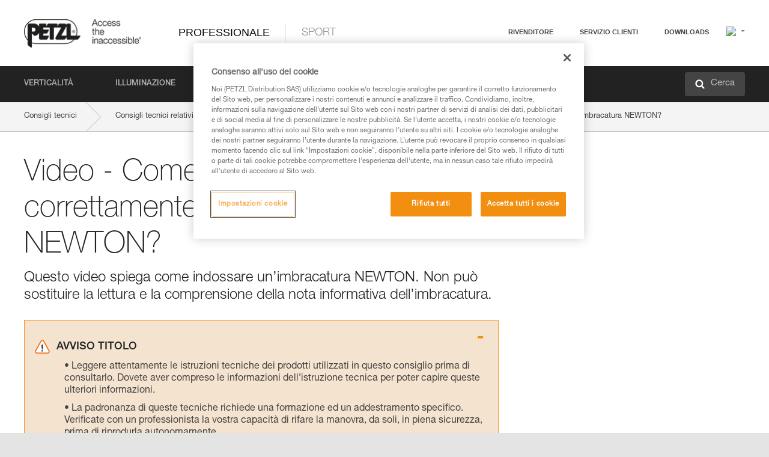

--- FILE ---
content_type: text/html;charset=UTF-8
request_url: https://www.petzl.com/IT/it/Professionale/Video---Come-indossare-correttamente-l-imbracatura-NEWTON-?ProductName=NEWTON-EASYFIT-versione-europea
body_size: 60213
content:

<!DOCTYPE HTML>

    
    <html class="" lang="it-it" translate="yes">

    <head>
<script src="/static/111213/js/perf/stub.js" type="text/javascript"></script><script src="/faces/a4j/g/3_3_3.Finalorg.ajax4jsf.javascript.AjaxScript?rel=1769712072000" type="text/javascript"></script><script src="/jslibrary/1637251311258/sfdc/VFRemote.js" type="text/javascript"></script><script src="/jslibrary/1752551382258/ui-sfdc-javascript-impl/SfdcCore.js" type="text/javascript"></script><script src="/jslibrary/1746634855258/sfdc/IframeThirdPartyContextLogging.js" type="text/javascript"></script><script src="/static/111213/js/picklist4.js" type="text/javascript"></script><script src="/jslibrary/1686615502258/sfdc/VFState.js" type="text/javascript"></script><script src="/jslibrary/1647410351258/sfdc/NetworkTracking.js" type="text/javascript"></script><script>try{ NetworkTracking.init('/_ui/networks/tracking/NetworkTrackingServlet', 'network', '066w0000000IVNR'); }catch(x){}try{ NetworkTracking.logPageView();}catch(x){}</script><script>(function(UITheme) {
    UITheme.getUITheme = function() { 
        return UserContext.uiTheme;
    };
}(window.UITheme = window.UITheme || {}));</script><script type="text/javascript">
Visualforce.remoting.Manager.add(new $VFRM.RemotingProviderImpl({"vf":{"vid":"066w0000000IVNR","xhr":false,"dev":false,"tst":false,"dbg":false,"tm":1770153102862,"ovrprm":false},"actions":{"B2C_Web_Login_Utils":{"ms":[{"name":"portalUserLogin","len":4,"ns":"","ver":34.0,"csrf":"VmpFPSxNakF5Tmkwd01pMHdObFF5TVRveE1UbzBNaTQ0TmpKYSxUVy1ydnVVc2xhcTlST05QeTBpVGpFUlZ4bGUxSXctYUMwWTcwQVpGMDkwPSxaVEl4TVRjMw==","authorization":"[base64].Q2lOQ01rTmZWMlZpWDB4dloybHVYMVYwYVd4ekxuQnZjblJoYkZWelpYSk1iMmRwYmc9PQ==.Lq7AvTsOfW51VJDbEY6M7bfVOYJvyFcHZj6Ekefk0lA="},{"name":"portalUserLoginWithCountry","len":5,"ns":"","ver":34.0,"csrf":"VmpFPSxNakF5Tmkwd01pMHdObFF5TVRveE1UbzBNaTQ0TmpaYSxyamUxUWlZSkRGcl9XbHB0VDl6UHFQS0J4Z0FjSE5GQUhHVm5LZ2k4Sk1FPSxZbVJoWVdVeQ==","authorization":"[base64].Q2k1Q01rTmZWMlZpWDB4dloybHVYMVYwYVd4ekxuQnZjblJoYkZWelpYSk1iMmRwYmxkcGRHaERiM1Z1ZEhKNQ==.4_FhiKuLY7nsW9jPPz7SrsvkWqtruxk8zSuVX8ITX0A="},{"name":"verifyCaptcha","len":1,"ns":"","ver":34.0,"csrf":"VmpFPSxNakF5Tmkwd01pMHdObFF5TVRveE1UbzBNaTQ0TmpoYSxTNUZRaHhmVVlYNnBRSTVVbmkxOVFZM3liUEZZX2xIbGV0bGY3MmRmc1N3PSxZV0poTm1aag==","authorization":"[base64].Q2lGQ01rTmZWMlZpWDB4dloybHVYMVYwYVd4ekxuWmxjbWxtZVVOaGNIUmphR0U9.Nvbn65ZSB5ho4EXtyiW1LOjQSroIf8mNOIcotcwDzAg="}],"prm":1},"Web_PetzlGroupLinks_Ctrl":{"ms":[{"name":"getOtherSites","len":2,"ns":"","ver":46.0,"csrf":"VmpFPSxNakF5Tmkwd01pMHdObFF5TVRveE1UbzBNaTQ0TnpCYSxGWEhUb0NSSUpFRzhUX1lQRUl0My0wSDB6U2VtNE9YTlJzdE9zS0RhNVJvPSxaak0zWVdJeg==","authorization":"[base64].Q2laWFpXSmZVR1YwZW14SGNtOTFjRXhwYm10elgwTjBjbXd1WjJWMFQzUm9aWEpUYVhSbGN3PT0=.W2_jM_Ru7m-QF3AH5rMT2zmzGtBw5mhPBi1N69f_zfQ="}],"prm":1},"Web_SlideIn_Ctrl":{"ms":[{"name":"getSlideInAnim","len":3,"ns":"","ver":58.0,"csrf":"VmpFPSxNakF5Tmkwd01pMHdObFF5TVRveE1UbzBNaTQ0TnpKYSwwdUJIMVlVOXlGdHYwaEVZNHFndUtyS1hVc1N1b0RaUi1xbzFIVVp3Q0U4PSxaR0pqTkdFeg==","authorization":"[base64].Q2g5WFpXSmZVMnhwWkdWSmJsOURkSEpzTG1kbGRGTnNhV1JsU1c1QmJtbHQ=.adpeS0a0Zv2rXP3AenYv97cirk9ZqdahhWkF8Th4FV0="}],"prm":1},"Web_SocialNetworksList_Ctrl":{"ms":[{"name":"getSocialNetworks","len":0,"ns":"","ver":46.0,"csrf":"VmpFPSxNakF5Tmkwd01pMHdObFF5TVRveE1UbzBNaTQ0TnpOYSx1MFQtVlhMSmJncHFoeW54VXRMQzM4OUJZeG4ybVduYTVQeVdZWWh1OVJFPSxNMk0wTWpRMA==","authorization":"[base64].Q2kxWFpXSmZVMjlqYVdGc1RtVjBkMjl5YTNOTWFYTjBYME4wY213dVoyVjBVMjlqYVdGc1RtVjBkMjl5YTNNPQ==.U3aDtIzd-rox_hdH-bn-QfDtHMM-zSYd-HBQxce9OYM="}],"prm":1},"Web_Template":{"ms":[{"name":"redirectToHome","len":0,"ns":"","ver":51.0,"csrf":"VmpFPSxNakF5Tmkwd01pMHdObFF5TVRveE1UbzBNaTQ0TnpSYSxmQl83dF9vZHJrMXFGcHlqbjdHRE5YbnE1MlBJdEI1cmRCcTdveVVFTUlFPSxORGRpT0dWaw==","authorization":"[base64].Q2h0WFpXSmZWR1Z0Y0d4aGRHVXVjbVZrYVhKbFkzUlViMGh2YldVPQ==._girUcNsfHs632dtmLkIO_H2xU4ecWF9d-cCml1uGR8="}],"prm":0}},"service":"apexremote"}));
</script><meta HTTP-EQUIV="PRAGMA" CONTENT="NO-CACHE" />
<meta HTTP-EQUIV="Expires" content="Mon, 01 Jan 1990 12:00:00 GMT" />



        <style>
            input[type="button"], input[type="submit"],
            input[type="text"] {
                appearance: none;
                -webkit-appearance: none; /* Safari and Chrome */
                -moz-appearance: none; /* Firefox */
            }

            .Btn-diy:not(.inline-button){
                margin-top: 30px;
            }

            .tabs--diy li.is-active a {
                border-bottom: 2px solid #aed73c !important;
            }

            .tag--diy {
                background-color: #aed73c !important;
                color: #FFF !important;
            }

            .radioElementHeight {
                height: auto !important;
            }
        </style>

        
        <link href="/resource/1756816274000/Petzl_Front/static/img/favicon/apple-touch-icon.png" rel="apple-touch-icon" sizes="180x180" />
        <link href="/resource/1756816274000/Petzl_Front/static/img/favicon/favicon-32x32.png" rel="icon" sizes="32x32" type="image/png" />
        <link href="/resource/1756816274000/Petzl_Front/static/img/favicon/favicon-16x16.png" rel="icon" sizes="16x16" type="image/png" />
        <link href="/resource/1756816274000/Petzl_Front/static/img/favicon/site.webmanifest" rel="manifest" />
        <link color="#5bbad5" href="/resource/1756816274000/Petzl_Front/static/img/favicon/safari-pinned-tab.svg?orgId=00D20000000HrHq" rel="mask-icon" />
        <meta content="#ffffff" name="msapplication-TileColor" />
        <meta content="#ffffff" name="theme-color" />    
        

        <meta charset="utf-8" />
        <meta content="IE=edge,chrome=1" http-equiv="X-UA-Compatible" />
        <meta content="width=device-width, initial-scale=1, maximum-scale=1, user-scalable=no" name="viewport" />

        <meta name="author" />
            <link href="https://m.petzl.com/IT/it/Professionale/Video---Come-indossare-correttamente-l-imbracatura-NEWTON-?ProductName=NEWTON-EASYFIT-versione-europea" media="only screen and (max-width: 640px)" rel="alternate" />

        <meta content="width=device-width" name="viewport" />
        <meta content="561283053,680261019,100000755603222,740898295" property="fb:admins" />
        <meta content="26678879891" property="fb:pages" /><span id="j_id0:j_id1:j_id9">
            <link href="/resource/1756816274000/Petzl_Front/css/common.css" rel="stylesheet" /></span>

        <link href="/resource/1756816274000/Petzl_Front/css/header.css" rel="stylesheet" />

        <style type="text/css">

            .inlineblock, .ib {
                display: -moz-inline-stack;
                display: inline-block;
                vertical-align: middle;
            }

            a.Btn {
                cursor: pointer;
            }

            .inlineblock, .ib {
                display: -moz-inline-stack;
                display: inline-block;
                vertical-align: middle;
            }

            /* .colorbox, #colorbox {
                background: transparent !important;
            } */

            .newsOverview {
                width: 22.4% !important;
            }

            .newsContainer {
                padding-left: 10px;
            }

            .Btn.disabled {
                opacity: 0.5;
                background-color: #d0d0d0 !important;
            }
        </style>
        <link href="/resource/1756816274000/Petzl_Front/css/footer.css" rel="stylesheet" />
        <link href="/resource/1756816274000/Petzl_Front/fontface.css" rel="stylesheet" />
        <script src="/resource/1756816274000/Petzl_Front/js/libs/jquery.js" type="text/javascript"></script>
        <script src="/resource/1756816274000/Petzl_Front/js/libs/jquery.touchr.js" type="text/javascript"></script>
        <script src="/resource/1756816274000/Petzl_Front/js/libs/jquery.easing.js" type="text/javascript"></script>
        <script src="/resource/1756816274000/Petzl_Front/js/libs/jquery.sticky.js" type="text/javascript"></script>
        <script src="/resource/1756816274000/Petzl_Front/js/libs/modernizr.js" type="text/javascript"></script>
        <script src="/resource/1756816274000/Petzl_Front/js/libs/html5shiv.js" type="text/javascript"></script>
        <script src="/resource/1756816274000/Petzl_Front/js-custom/public/jquery.cookie.js" type="text/javascript"></script>
        <script src="/resource/1756816274000/Petzl_Front/js-custom/login.js" type="text/javascript"></script>

        <link href="" id="mobileString" style="display:none;" />
        <link href="https://m.petzl.com" id="mobileDomain" style="display:none;" />
        <link href="https://www.petzl.com" id="siteDomain" style="display:none;" />
        <link href="https://www.petzl.com" id="sitedomain_b2c" style="display:none;" />
        <link href="" id="b2cServerDomainPrefix" style="display:none;" />
        <link data-value="[FR-CA, EN-DK, EN-NO, EN-FI, EN-SE, ES-PT, EN-PT, FR-CH, DE-CH, IT-CH, DE-AT, EN-GB, FR-BE, EN-BE, EN-NL, EN-LU, FR-LU, DE, DE-DE, EN, EN-CA, EN-US, ES, ES-ES, FR, FR-FR, IT, IT-IT]" id="countryLanguageList" style="display:none;" />
        <link data-value="[CA/en, DK/en, NO/en, FI/en, SE/en, PT/es, CH/fr, AT/de, GB/en, BE/fr, NL/en, LU/fr, INT/en, DE/de, US/en, ES/es, FR/fr, IT/it]" id="defaultCountryLanguageList" style="display:none;" />
        <link data-value="[CA, DK, NO, FI, SE, PT, CH, AT, GB, BE, NL, LU, INT, DE, US, ES, FR, IT]" id="countryCodeSet" style="display:none;" />
        <link href="false" id="isMobile" />

        <script>

            // OneTrust: avoid "initGmaps is not a function" error
            // on the pages other than DealerLocatorAdv
            window.initGmaps = window.initGmaps || function() { };

            //Variables
            var emailPattern = /^([a-zA-Z0-9_\-\.\+]+)@([a-zA-Z0-9_\-\.]+)\.[a-zA-Z0-9\-]{2,}$/;

            //Labels
            var b2c_login_label = "login";
            var b2c_checkout_label = "checkout";

            //Validation titles
            //Emails
            var v_message_email_required = "Email mandatory";
            var v_message_email = "Invalid email";

            var v_message_email_confirm_required = "Email confirm mandatory";
            var v_message_email_equal = "Email don't match";

            var v_message_email_unknown = "Unknown email";

            //Passwords
            var v_message_password_required = "Password mandatory";
            var v_message_password = "Password don't match security rules";
            var v_message_password_invalid = "Invalid password";

            var v_message_password_confirm_required = "Password confirm mandatory";
            var v_message_password_equal = "Password don't match";

            //Sates
            var v_message_state_required = "State mandatory";

            //Activites
            var v_message_activities_required = "Activities are mandatory";

            //Address
            var v_message_first_name_required = "First name mandatory";
            var v_message_last_name_required = "Last name mandatory";
            var v_message_phone_required = "Telefono obbligatorio";
            var v_message_address_required = "Address mandatory";
            var v_message_city_required = "City mandatory";
            var v_message_zip_required = "Zip mandatory";
            var v_message_zip_invalid = "zip code must be 5 numeric characters";

            //Payment
            var v_message_card_number_required = "Credit card number is mandatory";
            var v_message_card_number_invalid = "Please enter a valid card number";
            var v_message_card_security_code_invalid =  "Please enter a valid security code";
            var v_message_card_expiration_invalid = "Please enter a valid expiration date";

            //Company
            var v_message_company_required = "Company required";

            // Title
            var v_message_title_required = "Title required";

            function initValidationMessages(){

                //State
                $('.stateSelector .inputText_errorLabel').html(v_message_state_required);

                //Activities
                $('.ActivityWrapper_errorLabel').html(v_message_activities_required);

                //Notify me popin
                var $notifyme = $('.popin.popinNotifyMe');
                if ($notifyme.length > 0){
                    $notifyme.find('input#Firstname').parent().next('[class*=errorLabel]').html(v_message_first_name_required);
                    $notifyme.find('input#LastName').parent().next('[class*=errorLabel]').html(v_message_last_name_required);
                    $notifyme.find('input#Email').parent().next('[class*=errorLabel]').html(v_message_email_required);
                }

                //Header login / notifyme login
                if (window.loginCTRL) {

                    var sessionRedirectHandler = loginCTRL.sessionRedirectHandler;

                    loginCTRL.sessionRedirectHandler = function(data, status){
                        if (!data) {
                            var form = document.getElementById('LogOrNot');
                            form.querySelector('#panelErrorMessage > .InputText_errorLabel:first-child').style.display = 'block';

                            var inputs = form.querySelectorAll('.InputContainer_input');
                            var i = inputs.length;
                            while (--i >= 0) {
                                var inp = inputs[i];
                                inp.classList.add('InputText-error');
                                inp.nextElementSibling.innerText = '';
                            }
                            return;
                        }

                        sessionRedirectHandler(data, status);
                    };

                    // loginCTRL.errorHandler = function () {
                    window.loginFormValidation = function () {
                        var valid = true;

                        var emailError = null;

                        var $inputEmail = $('#loginEmail');
                        var $labelEmail = $inputEmail.parent().next('.InputText_errorLabel');

                        var $inputPwd = $('#loginPwd');
                        var $labelPwd = $inputPwd.parent().next('.InputText_errorLabel');

                        // Empty email
                        if (!$inputEmail.val()) emailError = v_message_email; // You can replace to v_message_email_required

                        // Invalid email
                        if (!emailError && !emailPattern.test($inputEmail.val())) emailError = v_message_email;

                        if (emailError != null) {
                            $inputEmail.parent().addClass('InputText-error');
                            $labelEmail.html(emailError).show();
                        }
                        else {
                            $inputEmail.parent().removeClass('InputText-error');
                            $labelEmail.hide();
                        }

                        //Empty password
                        if (!$inputPwd.val()) {
                            $inputPwd.parent().addClass('InputText-error');
                            $labelPwd.html(v_message_password_invalid).show();
                            valid = false;
                        }
                        else {
                            $inputPwd.parent().removeClass('InputText-error');
                            $labelPwd.hide();
                        }

                        valid = valid && !emailError;

                        return valid;
                    }
                }

                //All address forms / payment form
                if (typeof $.validator != 'undefined'){

                    // HK: 04/05/2017
                    $.validator.addMethod('required', function (value, element) {
                        return /[\w\d]+/gi.test(value);
                    });

                    setTimeout(function(){

                        var performSpecialValidationsOld = window.performSpecialValidations;

                        window.performSpecialValidations = function(validateWhat){
                            var isValid = typeof performSpecialValidationsOld == 'function' ?  performSpecialValidationsOld(validateWhat) : true;
                            setTimeout(function(){
                                if(window.validator && window.validator.numberOfInvalids()){
                                    $('.InputContainer_input.InputText-error:visible').first().find('input')
                                            .add($('.PaymentWrapper .InputText_errorLabel:visible').first().prev().find('input'))
                                            .first()
                                            .focus();
                                }
                            }, 100);
                            return isValid;
                        };

                        $.validator.messages.required = '\u2000';
                        $.validator.messages.equal = '\u2001';
                        $.validator.messages.password = '\u2002';
                        $.validator.messages.email = '\u2003';
                        $.validator.messages.email2 = '\u2003';
                        $.validator.messages.minlength = '\u2004';
                        $.validator.messages.zip = '\u2005';

                        var $validator = window.validator;
                        if (!$validator) return;

                        var func = $validator.settings.highlight;
                        if (!func) return;

                        $validator.settings.highlight = function(element, errorClass, validClass){

                            func(element, errorClass, validClass);

                            $(element).parent()
                                    .next('label')
                                    .css('visibility', 'hidden');

                            setTimeout(function(){

                                var $errorLabel = $(element).parent().siblings('label.InputText_errorLabel').first();
                                if ($errorLabel.length == 0)
                                    $errorLabel = $(element).parent().parent().siblings('label.InputText_errorLabel:contains("\u2000")');

                                var id = $(element).attr('id') || $(element).attr('class');
                                id = !id ? '' : id.toLowerCase();

                                //Email
                                if (id.indexOf('email') >= 0 && id.indexOf('confirm') >= 0 && $errorLabel.html() == '\u2000')
                                    $errorLabel.html(v_message_email_confirm_required);
                                else if (id.indexOf('email') >= 0 && $errorLabel.html() == '\u2000')
                                    $errorLabel.html(v_message_email_required);
                                else if (id.indexOf('email') >= 0 && $errorLabel.html() == '\u2001')
                                    $errorLabel.html(v_message_email_equal);
                                else if (id.indexOf('email') >= 0 && $errorLabel.html() == '\u2003')
                                    $errorLabel.html(v_message_email);

                                //Password
                                if (id.indexOf('password') >= 0 && id.indexOf('confirm') >= 0 && $errorLabel.html() == '\u2000')
                                    $errorLabel.html(v_message_password_confirm_required);
                                else if (id.indexOf('password') >= 0 && $errorLabel.html() == '\u2000')
                                    $errorLabel.html(v_message_password_required);
                                else if (id.indexOf('password') >= 0 && $errorLabel.html() == '\u2001')
                                    $errorLabel.html(v_message_password_equal);
                                else if (id.indexOf('password') >= 0 && $errorLabel.html() == '\u2004')
                                    $errorLabel.html(v_message_password_invalid);
                                else if (id.indexOf('password') >= 0 && $errorLabel.html() == '\u2002')
                                    $errorLabel.html(v_message_password);


                                //Address
                                if (id.indexOf('firstname') >= 0 && $errorLabel.html() == '\u2000')
                                    $errorLabel.html(v_message_first_name_required);
                                else if (id.indexOf('lastname') >= 0 && $errorLabel.html() == '\u2000')
                                    $errorLabel.html(v_message_last_name_required);
                                else if (id.indexOf('phone') >= 0 && $errorLabel.html() == '\u2000')
                                    $errorLabel.html(v_message_phone_required);
                                else if (id.indexOf('address') >= 0 && $errorLabel.html() == '\u2000')
                                    $errorLabel.html(v_message_address_required);
                                else if (id.indexOf('address') >= 0 && $errorLabel.html() == '\u2000')
                                    $errorLabel.html(v_message_address_required);
                                else if (id.indexOf('city') >= 0 && $errorLabel.html() == '\u2000')
                                    $errorLabel.html(v_message_city_required);
                                else if (id.indexOf('zip') >= 0 && $errorLabel.html() == '\u2000')
                                    $errorLabel.html(v_message_zip_required);
                                else if (id.indexOf('zip') >= 0 && $errorLabel.html() == '\u2005')
                                    $errorLabel.html(v_message_zip_invalid);

                                //Company
                                if (id.indexOf('company') >= 0 && $errorLabel.html() == '\u2000')
                                    $errorLabel.html(v_message_company_required);

                                //Title
                                if (id.indexOf('persontitle') >= 0 && $errorLabel.html() == '\u2000')
                                    $errorLabel.html(v_message_title_required);


                                //Credit card
                                if (id.indexOf('card-number') >= 0 && $errorLabel.html() == '\u2000')
                                    $errorLabel.html(v_message_card_number_required);

                                $errorLabel.css('visibility', 'visible');

                            }, 150);
                        }
                    }, 50);
                }
            }

            $(function(){

                initValidationMessages();
                // PCI
                window.cartQnt = {};

                $('.InputText input[type=text],input[data-input]').bind('keypress', function (event) {
                    var regex = new RegExp(/^['\u00C0-\u017F\w\d\s_\-@\.,;\+&*#]+$/gi);
                    var key = String.fromCharCode(event.keyCode ? event.keyCode : event.which);
                    if (!regex.test(key) && event.charCode) {
                        event.preventDefault();
                        event.stopImmediatePropagation();
                        return false;
                    }
                }).bind('paste', function(e){
                    e.stopPropagation();
                    e.preventDefault();
                    var value = (e.originalEvent || e).clipboardData.getData('text/plain');
                    var regex = new RegExp(/[^'\u00C0-\u017F\w\d\s_\-@\.,;\+&*#]/gi);
                    $(this).val(value.replace(regex, ''));
                    if ($(this).is('.searchInput'))
                        searchEvent();
                });

                $('h1,h2,h3,h4,h5,h6,a').each(function(){
                    $(this).html($(this).html().replace(/([^>])®/g,"$1<sup>®</sup>"));
                });

            });
        </script>

            <title>Video - Come indossare correttamente l&#8217;imbracatura NEWTON? - Petzl Italia</title>

            <link href="/resource/1756816274000/Petzl_Front/css/content-page.css" rel="stylesheet" />
            <link href="/resource/1756816274000/Petzl_Front/css/technicalcontent.css" rel="stylesheet" />
            <link href="/resource/1767713152000/Petzl_Front_Tech_content/Petzl_Front_Tech_Content.css" rel="stylesheet" />
                <link href="https://www.petzl.com/IT/it/Professionale/Video---Come-indossare-correttamente-l-imbracatura-NEWTON-" hreflang="it-it" rel="alternate" />
                <link href="https://www.petzl.com/CH/it/Professionale/Video---Come-indossare-correttamente-l-imbracatura-NEWTON-" hreflang="it-ch" rel="alternate" />
                <link href="https://www.petzl.com/LU/fr/Professionnel/Video---Comment-bien-mettre-son-harnais-NEWTON--" hreflang="fr-lu" rel="alternate" />
                <link href="https://www.petzl.com/FR/fr/Professionnel/Video---Comment-bien-mettre-son-harnais-NEWTON--" hreflang="fr-fr" rel="alternate" />
                <link href="https://www.petzl.com/CH/fr/Professionnel/Video---Comment-bien-mettre-son-harnais-NEWTON--" hreflang="fr-ch" rel="alternate" />
                <link href="https://www.petzl.com/CA/fr/Professionnel/Video---Comment-bien-mettre-son-harnais-NEWTON--" hreflang="fr-ca" rel="alternate" />
                <link href="https://www.petzl.com/BE/fr/Professionnel/Video---Comment-bien-mettre-son-harnais-NEWTON--" hreflang="fr-be" rel="alternate" />
                <link href="https://www.petzl.com/PT/es/Profesional/Video---&iquest;Como-colocarse-correctamente-el-arnes-NEWTON-" hreflang="es-pt" rel="alternate" />
                <link href="https://www.petzl.com/ES/es/Profesional/Video---&iquest;Como-colocarse-correctamente-el-arnes-NEWTON-" hreflang="es-es" rel="alternate" />
                <link href="https://www.petzl.com/US/en/Professional/Video---How-to-put-on-your-NEWTON-harness-" hreflang="en-us" rel="alternate" />
                <link href="https://www.petzl.com/SE/en/Professional/Video---How-to-put-on-your-NEWTON-harness-" hreflang="en-se" rel="alternate" />
                <link href="https://www.petzl.com/PT/en/Professional/Video---How-to-put-on-your-NEWTON-harness-" hreflang="en-pt" rel="alternate" />
                <link href="https://www.petzl.com/NO/en/Professional/Video---How-to-put-on-your-NEWTON-harness-" hreflang="en-no" rel="alternate" />
                <link href="https://www.petzl.com/NL/en/Professional/Video---How-to-put-on-your-NEWTON-harness-" hreflang="en-nl" rel="alternate" />
                <link href="https://www.petzl.com/LU/en/Professional/Video---How-to-put-on-your-NEWTON-harness-" hreflang="en-lu" rel="alternate" />
                <link href="https://www.petzl.com/GB/en/Professional/Video---How-to-put-on-your-NEWTON-harness-" hreflang="en-gb" rel="alternate" />
                <link href="https://www.petzl.com/FI/en/Professional/Video---How-to-put-on-your-NEWTON-harness-" hreflang="en-fi" rel="alternate" />
                <link href="https://www.petzl.com/DK/en/Professional/Video---How-to-put-on-your-NEWTON-harness-" hreflang="en-dk" rel="alternate" />
                <link href="https://www.petzl.com/CA/en/Professional/Video---How-to-put-on-your-NEWTON-harness-" hreflang="en-ca" rel="alternate" />
                <link href="https://www.petzl.com/BE/en/Professional/Video---How-to-put-on-your-NEWTON-harness-" hreflang="en-be" rel="alternate" />
                <link href="https://www.petzl.com/DE/de/Professional/Video-&#8211;-So-wird-der-NEWTON-Gurt-richtig-angelegt" hreflang="de-de" rel="alternate" />
                <link href="https://www.petzl.com/CH/de/Professional/Video-&#8211;-So-wird-der-NEWTON-Gurt-richtig-angelegt" hreflang="de-ch" rel="alternate" />
                <link href="https://www.petzl.com/AT/de/Professional/Video-&#8211;-So-wird-der-NEWTON-Gurt-richtig-angelegt" hreflang="de-at" rel="alternate" />
                <link href="https://www.petzl.com/INT/it/Professionale/Video---Come-indossare-correttamente-l-imbracatura-NEWTON-" hreflang="it" rel="alternate" />
                <link href="https://www.petzl.com/INT/fr/Professionnel/Video---Comment-bien-mettre-son-harnais-NEWTON--" hreflang="fr" rel="alternate" />
                <link href="https://www.petzl.com/INT/es/Profesional/Video---&iquest;Como-colocarse-correctamente-el-arnes-NEWTON-" hreflang="es" rel="alternate" />
                <link href="https://www.petzl.com/INT/en/Professional/Video---How-to-put-on-your-NEWTON-harness-" hreflang="en" rel="alternate" />
                <link href="https://www.petzl.com/INT/de/Professional/Video-&#8211;-So-wird-der-NEWTON-Gurt-richtig-angelegt" hreflang="de" rel="alternate" />

            <link href="https://www.petzl.com/INT/en/Professional/Video---How-to-put-on-your-NEWTON-harness-" hreflang="x-default" rel="alternate" />

    <script>
        window.dataLayer = window.dataLayer || [];
        window.dataLayer.push({'PageType': 'TechnicalContent','Template': 'Desktop','Univers': 'Professional','Langue': 'it'});
    </script><span id="j_id0:j_id1:j_id22">

 <script>
  
  var _gaq = _gaq || [];
   _gaq.push(['_setAccount', 'UA-2666151-17']);

 </script></span>

        
        <script>
            (function(w,d,s,l,i){w[l]=w[l]||[];w[l].push({'gtm.start':
                    new Date().getTime(),event:'gtm.js'});var f=d.getElementsByTagName(s)[0],
                    j=d.createElement(s),dl=l!='dataLayer'?'&l='+l:'';j.async=true;j.src=
                    '//www.googletagmanager.com/gtm.js?id='+i+dl;f.parentNode.insertBefore(j,f);
            })(window,document,'script','dataLayer','GTM-MWKBJV');
        </script>
    </head>

    <body>
<form id="j_id0:j_id1:j_id32" name="j_id0:j_id1:j_id32" method="post" action="/Web_TechnicalContent" enctype="application/x-www-form-urlencoded">
<input type="hidden" name="j_id0:j_id1:j_id32" value="j_id0:j_id1:j_id32" />
<script id="j_id0:j_id1:j_id32:j_id33" type="text/javascript">refreshAccountPopin=function(){A4J.AJAX.Submit('j_id0:j_id1:j_id32',null,{'similarityGroupingId':'j_id0:j_id1:j_id32:j_id33','parameters':{'j_id0:j_id1:j_id32:j_id33':'j_id0:j_id1:j_id32:j_id33'} } )};
</script><div id="j_id0:j_id1:j_id32:j_id233"></div>
</form><span id="ajax-view-state-page-container" style="display: none"><span id="ajax-view-state" style="display: none"><input type="hidden"  id="com.salesforce.visualforce.ViewState" name="com.salesforce.visualforce.ViewState" value="i:AAAAWXsidCI6IjAwRDIwMDAwMDAwSHJIcSIsInYiOiIwMkcxcjAwMDAwMEpsQ1oiLCJhIjoidmZlbmNyeXB0aW9ua2V5IiwidSI6IjAwNXcwMDAwMDA0bHlqbSJ9QygfiPb6pFGucyEzr0M9Psv/PoXYc78VqZi5hQAAAZwlWM31N7y2FIMiFcTqCVL+88pnE1215jdUVU2Zzfz4qTezfxfWecrhdLp7U2MDUHm+rlQbQSX4ceQFXCmq6aCAD4X7AC8WP7Uz3o187vJFjB/81VNdG2sD/oPvm86UjXI/CQCWJK69ou/RvZYp5a5pR5qDzSJsNR59z8YpbTKUIPzi/iwE0esdAqrbYItHSAD5RE4QAEa8Jmo0IW9n7pudMsSAZUm52fhfFahb4YOORqZK8xglSMK6YnBxSQ3XliD1QIhEbzn4CyH7l3LxvfXFB01WRgc+mwdlHTX1YTz1/tGY/XiV+CI0b9RPFPhoo6KeAqeN7NRipAVAtkevmF5VVoT9OmLHqVIgW5lsCG9DI+mXXbhhEYIpqJjYCZQTtU/OhyKMWb68Xw06GhdtIgmjSD2VgFzXxuBxomm4B+/HLIlqKazQXn54idvY6PeJyNVtYgqMHWYW8a5uN03cCsJfzXb+U6LAKaDVX5s9rnzEz1XUvmliJafAAB9EdN4zGMeAxjUf+fqZE55KvrbnXxfXJ+ZsXEaSzp7X6i+II9Sd2i6RxHYAihwQ1yTf3Yw03/BmRjn27dft9NwRsnLGcO0kVqrgrLpia2PHz6uchJi6a1pf6T5jz9KqVdlDtGmNP23pZfnGdZHGyXq4vE9rTFgyuQMz5b7ysNkdcYmOQXU0Jv0Lr0XIG8/lkicBnxkDlZeFzo9EtBT+duH70vtkl/8kxlPCSHHJK3Qlhz9EAvPbncMJV6m0hH9YyuwV5rCp00X6cZxosDqJ746tpcwZKROAIHbqiJxLaFay1/biu+oJkuTcjchhCjhU3eDTD6z6hd9ghOeyXGGP8YoTyyZJXHJSArZxPv1vKzKOx7HFgEcEE+I1Ra4iod0m48FiHc/JmQj3HyVxvCmMRtxR2S7x5rp1wp6vA2gJnOD/SPabktVB/w+j7zHvvfiN/e2ibh3XIbrMZAUTsJnd8TKTZz4OS/CJf9+P0i01CZDm0Tjbq3N2lDzZ4ZIHPa7BqAwzAn0PkMXzCOfoXm1DX93I6buvBYEEN4Qi8OTJ960NZevwCFu+RWNd9LcNMDVGMrOgZV2UgJ2w1scPqRpOILj7PPu3EmqmPnWPOcq5/7vFUKydmxMV9la+fjKHeD5FBFYOANH2MFYhf5qtN6gLgF5Dl+36bDPt9wgvVbwuY32/Ai8ey4AfYzuhb34+i2VXO3COVC3oLIOBDZ8XR8A8fV43pKpKc4mlQk3WRly11hR+SFIqcjplAZxCyvMDd1EUFGnj6LdB14IpDUOwnjQLlxeM7jFvMEy8vSg3zQu8MXra/xN++vqom6Z8OVpI2q27LQhNE17UcGWLcntsV8G4Nw9S0P6GQTVW3DhcCD9yvTG7zPf6XeKeoy4xIBjDU+BIaCTMUZFa08HzRlIwhsUAV34w/ZRBd/8DUmoMg3N7TT1StpRRqHaltdnV/18v4OaTsi0Oy11fSKTQCuDZ2ktD15FSkiGHmOKBia6LYwrt5NgA0C/py+Olu0cvOtso/[base64]/[base64]/[base64]/85BSexbtlgdGks5zEARztfKVlnld0G6bWMSWJ51evlSxaVE86ZAUuwwLv71RVM1IMDzXVO5UZt/[base64]/AFVwN65N3+lNwmyJ/N1aEgulGSc0JkyvPz7dER+5BskJAl4AWmF5Q0QbHhtEyT/8uPk8lDOykUWb8DVS20Okb6NBHMleSHwktM74zhixNb+WgOXZdu88LJCt8SgA6eRrx9WJ54jQTU0ciKugunSUhfPF5I63jYwMYDCpWvnHx2XV1yXftj13REkjWW7RnxcAlk5rfUmA24kf6U3Tpa9QcgJBMWRfQhqAwb4JX09SRDNiKAu/WkAJz00yi1BZglbcQNqktFleaVWczNZFMCfO/Q2H//oeB78MGNSebwNX5FZLDuEE0qtb1Wy8N0SIcULZcVtT+E4aYQapMM7Ycsy6tpyLonSBOTNPsWVbm5ocq8EzmIBkgzEuDyRqnne5Cwi6vden/ClTc2G+yQAeI/7cjDjSzi1nNLFbb/Ik41UakjoZ/ZagYZcHKyrPlgW6pgk77+tjESFvp/Z/ZZ6LMyvZEEoL+XRdvI1G/HU0POhuVlGV6W7QtaNBrJs7Jn0rkvjNXRsm5nYc6OHFUOeDRiXPdwCkYVCJ5gwB2azZn/bhH0H54alMjcHuHHPDiuRUNJseAXO/lejXGH0VxAdivDc90vMCSqXv7kNqKpp5y2Srwil6xx1FYNWtPDpdJ2RbYQc971KHbWuSZStvTbI87A/Rg1hDv2Z2MM6bKAEdY7BJtKqA73Ts9e2MldwiQfzH5tFSzw78Ea/ay0vO4ajnZe3r5y1iaRjfh2QbeKf5K0maOrtX+pbgKN99AyEVaQEnbivb8E2cjkKS6RlXXGBR58xV0xX0yKIOUc1H1u8DgABj1jsJR2AEpkKRarx5gSjE2JfllYC9wfg3l82kMrWQkZx5/InPc+QHADWHtZocZ8FP6dy/q5Jvdzl3AlqA/VX+BcpsD0IBCjWTbRYndxZ6Tor5ZzYBC65oiYatBHlD12UanIg5bYIuLPV2xDdN0da2agg2UeN2O4+u2tKjBSsS1J5qRQf0DUqQ746hFTRtbgb3Dzk4PFZ5W7fKNHspJZUtNFIGyQcHXVejItBbtto4Goq8NlVuMOSqIBTxc9vowE0Ue6CkoRTHEJAEfa8c0mcd/FajqnHG08Mx5xYpi9uI724Ph8aYuZisxbRCkZuyW3ChxtYR/2H14X3T/0HnMzRP/YR/g9/SAQsvcOjfgDb+KvA9kLTrvpuwDPvp667DupoCPSVid/ZCDjLlZ2xACp4iKrF9lez6H8MAKbCngpy7GAmHsWxLyo+0ZzfulD/vbJ9ryEiIq0CNrOgtpHiOilGMVMXXsaeF6mvFBGEvD1iskoWewa/RvpJ9e8l1hjGZs1h/wKwCqyUuP7emGyJtK2KEU85mQ9zgMSArpbH3HfHSANyEAGSne3AIqHW1GSJWW6N86L/yzN4OMSwrbKSM5HHfsbQqy+Arv7lI6PTpyR7lSLwcn+yd8nojNE6BN8Ey9swP8PtXaAht+A28Mh2ivgYsko4x3o3bEO3EL7OxeQi4/v9eMhG3PWyAK9p28ZDEjriE8/Cu8pHEpwf26YoKxWx+mGmpfA4lxXuXd8DHmYoMjsl7HuAYI0qAEtwXsH7cKuPjocvYOrCUx5ytlq3m3qV2OpAGPxqNeqcs3EL6Pf4jcg6C5uQkE+e2IwQxO2wqZqv/DURO8/bhGo8L+MJeGBJlOZdLw4bm9KRu9M6ho1QlE5LI6cj3GS2h0opntJynrm04V3E613/T1aFVfpqjU2mKZKSgOVu2OdjDGV4BeaMzqNGvFDGw9Qlt7WAgB/JXl7TD8smGGi4z+V2FftM2CrkEhWoZAsAP811O6nAmBdtQO8Ioc7q+PiwarqcjkO/Gfy1aRa7EfpqwHKZ0F6hzbMsUDQNyiLzBMb3uJf+S3bPWMbHPqDaBCuWPIO+hUVoHfWnpzw1xBfxSiiGrxXTuGpLMsEjm4y9ZDxp8H5G+BhrE2/idP/ZfDfC72g0bSledMUTlq4BhE3rKwESX+Nl39gX3otGmXQFGKiPu/zXf1RmvYPn62CpuanHnJu7i380wHKEcxcvxSyeUv3m3HoHFkPSSnt4F4DRpGP052x39+xNZf8vuFkdV7JyCJ5pBLkr6Zx/fgTj+ClFITGM4ktsqzqRviLZ+EWLZtG/AV9+kkznvUS7RYzWlkxUf86da5ACNy+Ynfc+x8egLqEoxYLQN6lKiTx/WUxpCC3kapSrvXPzCCEOEP8+80mcUR7Ff6raCyvwX96+cwXYuONDF831oUOunY9QA5czGnpXz4LXIvIv8O80Ik/Tkb1GEFMXZYFSwYu8doAm8qnW3wiK76asqP5Y/u7HlkPkm1cydAvY2MNsXH/MjpklXFYVxEkbnrm9BCvvysNo71fgo8S+6W6vE4QDkJIQ985HL3ojMH2sBJjgYhO2cXewuNOeWhQ5Pfktzjlh2brsEHoAMDC3oOxeNwL0eAbAm8SJ6mdHT/IrkAXKRdOEcPS7AcoSH1V6+3htJFNNhNIXrki4/+3VqHoWJx0Zeq+7F/0slcIsfCzqYKtKzlPTyO2o1aixvReLJYqsT17m1bEWZyJlpkkKHGc9ZYV/flWqUGpddEWtTT0Aal/C9uXaMDQJYgplB+TfCAl7pYqt1vwC1pmfY8FCBDmdT84MZAE0yHhJdZHIP9TKLBQQo5tgu7AyCY88qB2mGt7dWlZFAAFpT6ICzYDYj8wMqkkWD4/stOlz7ZdAwnJMTcfG8PZr8cu58iCaTGZYiOBUgamCJH3UUJp79ZQvmaWPxqRoGGgloyOmQNQRqm/oyI9nM3VCehun9FpPaChsbeas68T7DFmOxl45PMLuAvBjPNNcla+kuD8K54Z5gGMQhgGMASoQ/A0h2+DM+D8LDt4ct7TQGVdJTHhhPY1TO6zRznAjP7UkRDnuuunbGV15XD0iB6ccylX6bMlzVK5IOQvkLmOMthFYUL1D4Kh217E4/[base64]/PWuvFBayVaPG9QAMoGYmM90s8FjKoPWE/qDv3+OQAtiagUDrIDgQlnJsTGbDweQvaaWWaS4JW+hWRRwFPm9D99UahvBz9NGTYsRG1knweVqbHDQWdS2HdLMueBlNAZ4ize5b+lrZUuiiBicz2W5T0gSl7J/efu6KpfF76o3OZ/AthtfEm263FfNruyW7I6TWF8lYQmk+SCj6dS3jFz/hcnCpmTCbwYS24zRWvpBo1Z783eGWYS6/qeDomGngTzSYGg0f+n0oejtIUHPoAPGlp78bTV1f1ERqs0Dt8WkofnYOxpppovnYOdRGekxqWYn/rfk8Y5nxfd/6rNpvYkSSvTtxlazY/OCgcw84yJMniSWghFPwH0nsggoSitlJpkWZl23vSt5uVIGQIgBlMWQf2KYw/biH8fGmAVvg99IDfq/Ov8gVYSrpEH8FYJ2G7+RasUVdqjS/haLBi94bWJCUym+mJN3fB/Aw/ARzNd1ic5hdyISuEamSJfhgaSn53M8e+Jhwx0ZQkmXCoDtK7Kp6kgiy6/0ruh2tzW4BGbWhTEDOWyVN37c9kSNlSTYXEom0mTgdz+2qllNE747cX3GvWiThrqzNtoBzPi/MoBe1gBOfH1od5+malzZdwK7BHVpBu3Qmryis6yDggXuTXsOjzisB+fnBNNqvDbvGW0qEpeFACaveIPcahdxlaVZK3SFIS2c7/e1nlCrybWnVFO4WX3CHdvQbrRWmX85DvhRkX3K1Re8hW2maQjBXkt3T6AxOdGrAeOVj9joDqGCcaIYQtXPxBTXbXFnPkK2ZH/9+ewfflJEGpz9YaiIMrW8+RmkWsrDw5H71+yDRDsn/Vb8LLPiY884dtKQ64x3+pXZ/Bpiev4vNFaA7ekMSgf3zcUCRvANxjwN4vyQG37aXhFJBYrlVpCb5IZXxfQ4uoD1zsGto6QB7IVP6xq4z/Rb8IYEqB9J4TghC09AxfRYG3aXWYnv4b/b3LXf84nUbKlv5WHNrvy0xLmZihr4jI0ZPURgsuCIE92jq64vzu1aCs99rjFPjCZk+YrSzZqvP50LWIPZ8KpG8M7SmdvZCihmpIc5b89dsgArWvPZNnWhRu9E+6p52AyHNPCkh6hgxsXq8JbGOzAW2tSkjCeHXrP00/2bckzTTu/k6XpDy8nrLJ+bFVw9p3tZn97nRIN7jPtaWn2X2EzS+g5ibIEBK0c6lxZTdek7hqG3Vw3rwfqskHn0HyRsGXxnC6xkpG0OhXReuMvB3P45OY1Yxg8gSTZbc+kt5+5UOAdUttvGXl+ukD3SJhzqFIM5LFZFWRjTN14OxUmLDTmHoidwKF/x9VpO53vppEvwAU8VCt4IrovqRE2D2IvTmFwMsmMi/qbIQV1JpANNtIB/eMYNv/7n995eScx9qo3XtCEE/7k8AFKrH8v5xCVro9HMw2T2CG+CRS3PJCE7hqvT5xkc80R7LEf+Pxkj2CXpf6KeJLNukbVg4Zx+MV15TAh8o4IewVkazHJd/3KJJuRfXzJpD3aTBoDM2Q1X2t9AwX5x6A5LyiKmHKe7D3kGfqldzy+ZB75hT6ybzq+XZWxv4HJ4ht2+4NxgZEIp8eroDjioDnEbwRGHa7XtxCto/VqXhDPBfQMez4h1GENPecCnUzn+7ftOCU4wK7sxS14X3j6aIcnGiDtVHwxEGMZexgOCMM72E8c/3g/GLRhqavI5zDA0J7ihQWxd2z2OV/BkNey5ZNy9oiMZTEoul/4Pszb6vCeeRrPtgJCZjx7O8vVYVvfXbxTfGayJvFUmmGZB2HTPp/[base64]/kzXh9XAzujpJnwpcMQsgz6JyNOyKixHqsKeRLF81stFvpdRVEEhdZ936VvIXmSHuK8BTglr5qjrVo7J1XJgpbSik4icSqFgMbFRGtr9cEsQxX48EuF1Pu9Yzgow09nVKR82d3aK4hUP6sbBKZhUD5rysyyZeIUle/Mprwk+irRVToAYJzz0Xut3nftEHUGGkhX6YmUgikvFv+Bl+HKNXTvmJMzHOHes2Rcn3JGkX+Tci5/50xkfdtuOmIo+iUlFWrKOPQA3gXfgqCChFnSOcEt3P/nZnAygWNaALSUf+ZtJGkDCMy8eZuHpe62gCh0GXuBUUdaUKF74IARbRc29lV1wbM3HWBQVhfMeuTlvLi32BIGLi0gOxS0nG91wbwWwG9251iTARkqmAAf1ukpnUNRQfL0kxFPZ6KzCp8YmLcpR5xPIWgBYObRz3j/f9M4Jb3r+ptqUqSGO6Q6+714lEwds+sGEUoKGNLuHqhJeEdQl6hrgGz8L0XNXAPLf742qLlS6glw0qJVr+hNkZ+uHfrcsyMCmWAgLUAVfQq2RzzuCg1NV/Ab3NIUPBHDUgIkRV42QhTMmvCcfX32qJpQIEO95C2vgcV/GTVqcj5uBUrn70mPZpn5axnj27wXi2FFuStt5Dkb6wcj7NgfrjTktbVgfB6WLlvBrljL6D7tHpYhjO7pfjWgC5nvWpOzJA6Jzb9l/a+DH7NkfLDwjPVAOHFpy0UREmv7wD48mdsI8dNLwkw53sYKY5cLNLkVS8efAycDGJy5+vsShFRdfbLTgQGSKd/yWK5J3hXuPcC2wABJhaeXgYCoAHjqwK3GNPmoIbD4hZlr6HumGAN3wcnByAEurBJqDGwPYc9i7Z7wFNfBQzjZziYlgGQECcDJNras5H8kChrKbO+VpwdYl5b7HhRR9PLGTu/w5D56hVtRIWKamMimWHMEtnyekkfWLa1gttl/9xrxZJaAZ/z7AX+fg8bxGX55u6qPzfHhlTBPTaNtagmT/6/[base64]/DNE6TDJtqV/BUovTu7lVhHTY0zeCXQKv331qGlaJJPxi1VgNvEQxqP46oNAqKuAYs8JTW/Ofcll+C85fZPzBObJr+3JKXYlSd9Rw5jdfqSBCcs3QrsHZSck7T2YuoeQKt2X5ezZXV3vDlovGTIeNQ/HpWBPXDdJDCnsZLDiCOsvV1JaY3+sE+mvFO0iZwq5vuBeU8IxKCxTBpkG48Zj3D0DlHwxaMLes9CgdgGdNr/e8CsfeQqUuCOq0EClSSHMOsm80Pc5bf4+lD/[base64]/xE7H905lNdUz1dQvO+i4PET+V2hWwOGSdfMsdWg5kQ6UkDNwcSfQz27BWQwh9GpqC/s4OlhoqwizEi8RoYe8jaILkSGRExw9j0x3auJ9oLsMydgRft0xxDazqH+KaM7zDUUbcUF6Xmorm19i+zYHK5/gI6Eu7GuRuTUJ89k+i8lKP8iO2lsmsZ8sVLM6HFVVaS+cFudPNkKad2rUPlFag45swr8YH8+bmi98OzLJOqI/dkPKOXIDF+7vEJEDLVC0JwijZcvBpPtHuvPeLM94I51oIyPa/ummS1JlrmMXdTYfBlk5oY9Dxg7cIOS9hpRJF+uKy71WuAiVh/ljhzdooLQCThXeu+Lyd7nzDst/NfEA5+BQ7t5WZvKlZVmnNHVxKwQhwwbUnhzteVaAjlpy5CeQ7qvRI3TfEh2iVaZl0SzUECNqC5zM9x+uUqZI7XN9WQC21Q3vHff6wzFBYw4SZcZaI5/jmOkfNUoAtpM436V6/6fnbshOXH0qxaFWmA1GNVEW+gMpELaBpx/KGkjvHlJkiX36opw/o9aMHMlbLdCcjMBgOqtuuUO+E7CCcUrX3EfPeoQAcpzsg+0wKedlxOD4XwoydEtw5hsfNlos8UToy9U0qowniHn0eAHMCiFAGuTLYgwtEakpwYlABfsTw14LptimF0OYigX2e3QCeVIH/Cuufiq5FTIijtYx7q/BqhvjJI4M2NnfiZGTx+Rwy54zA1J4Td97CAI5AYzVGDwtBZ7e16Vq1lPzL3eq57xj8HQSUz+LEkdkWpkMtBp1UW6HgTvKeDGQht3vvDWAOqT0EcnEU/piAL29oHLivyREx6cxRwF90JJC30nkshgjkfH1LpfhTzYqfme7LsDU3HBfnTOdlbZGX0dNBuMIHpytuLNrTkEgpqNOMEo0YcHvoa0uVE5dbtv0Y38pxSsDsAe4ucbpACZ8rS+Ddy+hlKkt7i7rm/5em+53DVEp0xfAuN/eYXATT2fQvXcL95YmXc5vnQmy3MQxxTKS8+Q4+TWB69f0effSg012O/lpo2wCdCOsBvzw/qTGRrOtAmnlQCX8wR9G3/pxF2uK99Lek9THjODRi2uPQOsEAkza71fGdB50o8apDviMdMb5CZGwJpMCYwDkV3ogaROKdfGez7Er/ltPcFOx+W6xGUmcxQi9SrWxVkpwOrn1+ta7qay/hNFtg9sFiWyurE9PUXRE4mcBw+ArM/hXaXHSPD+D7QMNQQHlq4e+hkKYjG2lDynymWX9Z94uvhkIZB39kYAVJ3+x37KlEF5f5bEB4ZiSOix1JFwwhr+qWIVmHavBIZoVugemvTQn4VR5+zTKOSNd3UjFL8QgFYqt294l2+n1/tNr2+b+XeOdxhL+MehpDX3dvrkICBfQV253FBV4TsRn0z3d9JGfhAWU9OBfx5xdyDPmKxcHSgVOFW6GN6tEoi1FLPr5uyVQVZRxnsfOOBC2j5YmLFzm/JpvQfFqQ89tM8DrKmTN+vH1dI8RIpavwPWYfZOH9MtoOO11EYieHWxt1uOIbM7u+zpi49hTUBv1rP1JAgDEGApGjC1VWOtgUuZRPXVZ7jgfWGhlIj6LK3afTkWEwuwNkiY+odfs5WLl3uE/lOyf1yg9zPyqIR5qPDDg9N2/CYeg1BR1vi/VWY41/KpFK0CUO+IWNSROSqxwYAhUeBzuO6ttq1sTBVroQ2gjCmEWSZx2i8w6EAVedTFhvfQ8QDJW2Me+gxH0tIrursRcHDsKmmX9FQhL/pTyo2K4VMntK33ZRczg2o4jC5Zp36B0kbjoToyhR4vTMY2mr8R00h3CcX22mPvF9qRr96NYmRp2ZEF99/InSLg5muA67TUfiqNTmfwOagFOKzyAhKdE7teYZZepfaC3sblIbeUuH8wS5S2yGXsutXEkPVKRS+hrURchBu+2rys2vzset0t/MHWcUSdmVW3pd7EiQlvTUrBV9kgpfdPl9fN88ZflyoZwgI5UjjSGl1ymyEKdxgSGSt0qIwWlPZg+rxDy2+oe7j3sxB//ZF68EjGKlIWVjcSsVhJW6anFwWvSdl++DRTwwf/PDkZZQz8G/KSKuOaZjcVZymm4vnirwPfs22TKKu7IFhfur7yFHzdPw9fUmAZ7SFyfsq/1LMT4CUA6ML+ZVtck6V22vq3N47Zp46D5sTbGaAhLmG7zOoZw7hqZWBxNhiN5ZZVOTTwQUkrGrEl8cZH7jcrYv2u23p/SjzHpwvRwgkrqqdgH7guDRpnk64Bjjwh9L+YefP0/xDtrGA2HiLdFYeQdtkN3Nj3Vk8k5uEndfqH3JauR1m5B67dfQGjjkz9ADiCqnemOx/cJabFkLD7denBX9w7odLL8CeP92Ub8CjlOGn3iqB3bV8CDoM2fNmxrz7ZPzdCQD5xuDzDe62GuoiD/t/Eij8H90J+QzqOxefuGJPTrAd7GRpk4tNkWKu0M5e/wfOw6RB9ag/kU90BWlqDhxtw+vGzywFPGErAWfQrZg00u4+9bhivG59CLwKtTSnMqYtdRnsphMnnsf6nViLh/bYOSQkjb9HLxkTMxfLPkhgVue1sSnLnf0PITGoFseS+tq9lNK6EVODi5+57DRHHVH0SlpIw1nm1G2u0R8TgPlpOHaGdkUdvjjX05o2aqAKLcqBdrkfz4FHX/l1nFtoI8thCs0iMcG8xTpYAGf1/tXCZcf9XEDRoY+S2DDDnyiDW3wNuOWIGAGqZgG+q4JH2Z+hqbIMVlyYnAxk/gm713aHPTfDTrK9u0B/rYLF4vXiRyooVTfmTt7XnWZVtNbkvqP2cfQXkTD2hJHWlsIM3QOCjPOMu6Di0TRGGLOn3cg+9Egz3QLvtd/smaA3iE07hVd5GpWgJstfmOLz8IsVBjFjtJU0LYqd1EiNQIg47JgyedFmS8OQUA2ADJktPd/1Xju91dOEuq/s1K1LNY2EV6/LsWAOIt8P5FSz+JnL5pGT3xGy5IvSXKbr4Hsp3CdcR1LAniErlRNeJvQ6EUChfrEnLLpFmFMpJNTklKbRzO7FdAXqyp9BhDk9LKwEpzTKFhzIztpDGlIMU3HHnQ8SVk/+2Yc6DbNp1c8wxN/2JVAhuNj+1YSacbgV9DML4c0oirRgbwHWBIeDSctHvvCL6WB985r6i48AFy1G4rlpk3swSPYT3uq3DeIDh7n4xHgciH46e1BzgW6j3HxHfPJAzdr3r73PiEF4e/B5lXfs+IBLrxRYmT7pO5rSt/LVzBBclfBggzI2T8xsw75+WdoOML/+RsrPfX1J4urzFDarQP3Dl5+QsvS/00aNiuIF0zYYPvPrSTqbvGctkdEHa46ZWeZDE1Eu1r4J5vtEX8VW8X6n4mKyim0lrKC8m18TTwfMaSFpa1ToKy6ZDkELF1D5h+vFc/YF9S4kUBTDLpWQnsQ57B3v6T4DZXiV7/8KDmE75M6t0dDUDbwAVvAE+1r7aQ1I15Ks0dJ5PzN6FU81YHcHp6XkxjtvvAvtRokhXE0yW8G4ZzmUWAOwv4u551C819FyS7w0Ag7cATtW9+EWa++4buJPspQypYJdnLWFLJMKnY09FLrV6trwFqAir0gzB4kAQ/qwhJkYYhLE4ytJHI0pxc4z1egnhuo8EKPQp5VkwrMfna+77STmtMDs40Zb+9NgIuc0cnrbIJAKSNt8qrAOUtkNzcGTHSdfsryRK/7CdIq4OGiMYBSi7VcyoT0NlSS/iA3X9Q/L1OVVbFNUNnJiyCMJDInCMZNyVewrEmVthbW1KhEzYVaGDcyOgX7Xzo7ggSoLwZbBJM2rfdnCRu0TZb/QA3gw0Kumm3T99shb32sV++lXfs9EUJLTBMkPkXtofWh3AE/PX0acKq83z7SuZp4dQWF8S0JGU61HslrpX0rF4Q6heZsTnLnEOeOTMGJ3u4w4GZm0ExR1HPpaxa7dIlROu/oeMyKiS810svY1yUzaM35ZBnVbUUqcBMATbh/1b6N4mOeQFl+Wwac/YzJaL7EgtxtIRzZQ/WOy6FUqUx9CnVLbkqdxQCc1qMpC3y5hL2jpq//t7BZYrP27kFUPzDKp1/x3/BcWpCQL1BiLek4TPSIGM7PmDNUC44u73mma0Q5lGGFtFqiV1f22dzNqi3f68w9TcmWmcAMutz8W3X8aHuI24BsPz0Vc2W9JYHSgZeF2TRk0GJWvsco820qZcOhzEWfmFETkmxHC1wu/ZWmx0xXyGWcmoMUpdIOUNYSn92M4WnmDRl2R5WRRiiTK6aH2ifnGW76Sq9bUeCCDbUk1/r0wii3TJ1BuMF4M0pA8o9o1hDMXIb4Fty5pIx3QadDCZETw/kOt98srZph381D8/jmnk9ndL6C1w4oggQN0HvyT4JgmA1P67GYpkiCY9Ckk9ap4Zl2I9v/40qbPTGZ0fgdVWXc2fpA6y1KknYIetfZoIKIDZTKX1cH80WEUlcLmW5qOFUycxX98FD+3ZHzh6cAZGRHL6xRSWyH/cvIfKq8fSRCjvJQ7Rb3FEbu7sLilaTyXNqybpxvhk0SdzOhGRNuRJa6VK3+HT222mRPpxgoX5NySxykRVJtVknQeAG4ez+cWdFdPv1wkNyyJtUeIo1FiFmb06lg24t8KekMwEHuMdC2Dug/eWHZkqXKJGK03XVnJ26OQOPrV7fykOnmi2WV0RT+AnvulKlnBgpQqnWqvmDQpea4jWiL54S2JNzlHkdKCCR+QQAR+vXTjnRvCVrfBx0sxoI0jYaSE3ceVf7VxaU+SsxG3SDGDuNeoVPjglwMpw9PnbOWiE3V0N297rAHHnJO9rRq1gAlwaVnMMR3m/3tq0TaavLp23/L4Y8x+71mt4/k3WJ3R3PDr1k+eHwN/ru6SVnQbphPlbLxPNiRwdC9J86dsXfZDx831CB5KuCrrohgP1HgBwAmb6SuOJLpNMonJq0XXIMAb9UMn3OF0nwaO0k8gvgpgdngwP40VKTQ/6K9AxCgeSA6Z6LAebHcZTEr1qqaN/fGUDtZgXqnUE3j4XaOC01ucZUvtzN+3/OjPRVChHl87Zx1QN1ZCfFiN5OXWM/tmU6y0KbaMYeox7jonMDKgyMUjqqo09esUw/9tzSU24cOZwChlOo4GxwWaME2gVAZtGRJAIRCio/7hEttC+lDy8RjI26dqxRlYQNiVeH0rdkLFXNt3RaStN56qRG+Uht4U6wNr5gZjdsjuBX2qZywtqJOjyQonXc/JjGpbSWg0uyZZSMnCYaTZ7qEG67ccVLUmvZHvP6ZyUNHd7DezYo7/FrtI9OPaO8wzr9z3e6VgTRrKSOGL/6Hwv9rs7ar+g6RT+C9EMir+NQg6R1iBtdZ2rxsdU7zNXzLeLEbjMpEbGrG67QSN064Aa7jx2xjMJoDAE6U1H/O/nzCSYk1mROdYjaPXs4hTbJhUHUvQ+ENcX0k/baXtYln7wUUlYvl+WBhqhYSrtjwgXriMDiEbBFZDbUzWIlnLIAobG7foCxcpUx3ECeVcH8Skn1QtHg6tD9T1ra8sFkeuQyG3USsh/pvZ4Gcp5l1iGWGOMwZSwaOZiUSqP9NpantdDMFR5unl5z05vrhVR+7AlkLyXjZnYxMmB/IyS/XQjWsEsv619HzOdKYgcZ+Wd9PYaxZpxrWjqK1cNUc/rq0FpJqIsORAC7/n0Mt5fNrVkrADaX0Ro+oX70xEp2lh3jwjLCMZ1ZdwpVz7JqFq8Cra/[base64]/jYlsKv9LhQh8FkaobbbDCwGpvMZPEPAeKXWea1HZtQpLpFCOzT/GH8usj/A+rPv0xn0ZaalTrFfyLglruqovSIVIOJayeeNCfCqfLiz6z2+aX+P4RmLFR6oX65P+kfiJXttHp60zjzVIiMfGqWv1/55l6AO5EOlXuv5dq8LNFBHyGA2nCXYv8Or2IYf+NbnHBq0H5+HaOnEo3Br+305MjGEt1jptpE7ySkuqkkKbdR49jeqGDKq3ZPz7ARKK3j29F6numYEcGEMTr4AGh40GuY9IMej0+HXCCnN9hRLUUZveIhvsfPXd6Dc1f/VgMXBx2+uY81cTBn5/QzYfapSu1vMnqH7aZaMfEjHjVZ3bWpGftBNSbYEjLUI5O8WWSsaWQXaaK5fc6iaYzPmbRtrUrVqDHdiGL74nr3QA/fCNosRDzNfy7x2HRCh7HVZAQtLR6Lx6IUc6abln9prW8Hi9qUhBVutn0RL3HelO9jxVUpxgIhIisKqE/xJ0HO6krRXLOTSLmNOOgc2n2StRDifbjl/lRt2XkTVo6KdG0AC7SGjjeZKg4HjhlXANFpWJ8SCaZ6LTD6wAI4ULVL8gx9dzCYMtMznP68H3TDiXiMqJnTUEU+3JoAyCAc0nI/O/eWcgJiGr16tkeIPiGknwxDw0IS3NAisT+2B2Zx5X6wpxkt6VPQPTVMXbOk45B1zYOiXK2k96JfqUnbTwqpRRvpUzApC4orLiPyK+bIOEDWMVRH2TLjmCyHTeKLpfhZ3GdoBlS3nvViiVgQKuS9RFlnndNxD3i8+TVX1Cq3dmsHT7xKZDN6B8hN1RokgLVsZG/0Pp4V452dDskZ8eupeLBNaTwTW1tO7bxVFtlignT8oAXX0dvqJKLbN6JNBHfgp300M2q9Z0DPzQDLotVbRHrniPjEM1S6vMvL4MqZho4bwgz54TCCjHmj3tJyCmix7GImBqCsNcwxqbkdh7vIjplzvSExfkyjj+dFMf+/yJb9GHaukgSxC20lb+fanPRNbxmf2ertNomUB3cHEdO/MobGn6WNxoP323//pyuoysH/[base64]/tHeEz0v748c154Uozzd0RdO9OFkIqlJbRayNeAbkNO0r2vqxTOyxkZo0xTmfbwuoQvnajnhJp4nseN/qGz53yxkXOFRmXQtcV1zevAER9+vM+A+bwwQgA3ppivmi8yglbsxm77oHn/7+i+Ye3J0amEllt5sG/MfCJyV2K1ML/BYhe9UsrosUZxkPpvO94vtXqH0XwczHpjWKV4LWW7r3T7WvLN8bHdgfwD8rLtcFAvn6NHX+/[base64]/q2IECqaCMKJsBKDja4x1R3tWEB5CacT58IjJkHDyWis2VNRCQVDYpLoxPl5gK4kVABVNq47BymXelTi4nOjzFFt3s6/n34wN6Mzvu6m5lQ5yQWsoga4iTz+ADFffBxnSnNANcirH3djv4Sx4TQKmbzgv64MsF5bjlAKXHHX89CprUQVhEOuP0zqJXn1CLxqDVTA7mNsjC1/els8uE83Fw16f22rVflspkZKLy7IHyYndOlwFn59996YeKGSefHmp2OsjL3wS4X2xc2E/hFZN5ZBiXRt1UrUI1fBZy+xegjYKqbI8b3saJc/1MKbGs5kg96QzdtJ+/[base64]/P3eJ34ZNB6/OnCtDkC4CkSYRkXFsyfeT2+nY0JbGABGAskyBC/pZN7DYDl3BGW2HTu6SSkBdh/kd9ghZpJiKPGNQodJV1K+URooUB3ZAuI1ZaIY3sOVGFBiZVstWahBHNeuLFdP4NZQdYFtGBvneuuEozNWLCtF6Krn34lA2r/ESwl9/uKRS+MjSVWZqT5V1YJYV9Fkz2pzN4Xo9bN3NfSsfg9pTsGaltcmRZzwHABQu0C4zHf0S+Z5wcBPkviltE2nZIWShPe8yTKJhJWg4dPeYkypZ6cnHWIK68a4JDWwRHhg747jmuSBEv5h4LvI933X/805zlUwJpH3LAHatLqjLCtaG3idOD4cS5/QIAfbJlUAg3/UUqNl1Wcw0p/s5eNaq7j+5Yn7oTdzH6Vp6sV7FdLCx6Hom9kRgfkBoIUdo+HZ78cq6rcSQoe3wgJbJS06/[base64]/[base64]/MRhSi/s+njao3/SjUPdvHTbHa7OWxmq4Yg5wCwc14og3IDpEuhMS7Sps51pvZkJ2nttYNf7HvAO/G5KOgCahKFLgJn0FH25KuP7HJCFYJJYTk890QZGP2jDDis987Y4SiXAX4p1e7fSUEgZZGolzz/acucR5WLhJ1tITZzHpZajaskdeXgD0hGskK4G8uUV142qNbmtMHdL+64ijkT+Wb00oYR77/5/3bzShlBhHxW2+cVpNZpTdPmonFQfZM6eYW0fIz5eiV9CaWPEVJd2ySY3pgyS4du9x9R5AsVezhBpC2gWSdM6obeRHiDNOUePsvzUU0937mQOwaES6hYrTRWeEscrKGseU6T3KnXc1nNzRjJnnpEr72aXFKB1aza6suItGUawITUUujp/HgPeCO0kUAAApQHFLgqA8cHHG/DPbqAALCFDltJAUafHPPTe3j/l4gVrN9acxErboGITyUP1WblpJQfVbCC18EbkYLAGRniWWfyMZYZAh+1GrRjyKY+LRIL+ZxlUzG/Nf/LDD2WvtdDVTcZ7hCKkBC57ikHiGw7tOxEiFHVNFnqy3sGUsWlfg+AyYqzpBzbmlyOvVmJ6eNky4NhsoIdeZ04glNc7QNE0jv8cyRk5LfKeGhF4wWSfwzrIUoMCgOXwhdJ0qIOMXL5B6e6vUEHcyF6laNwRMaYa+iUPDXJZ9qjb/5SkTNoyRl/uGvXyx3Kj+Wmw3GgWaj6ro73r6HqChyj19PKiNcenR1ww6SaT99ZRTO/yFFPo36EFFCFOY1lWjAAA7raGoRXuC62pJ1ZKAJ92B7J7WKYZS3/FmlyaqUDcU7MBrgRng0iiGQUZ+qFySU/zhjh1HaLC5pPfILW5vGZlrvNl43Q2dPR267uXamZ/UQ1jjWpca4FVFKPO9btLHYIncO1CsBoIS7tZahYA6M8L8Ceem50Mam8l83oDugcsL6WVWgbWRI/pVColds2n7dn5Rux1mJllvUC6fVGaREL1NR4rwcNSntiJvnQRpPwxhIc8eMXaDaaJEjBG1/Q0ptqhk8ItoLsrOWhz7qrVHR5DUOQ2BxDvJZ4nmvBNohsPLElNI+B7QKKTyv2h9GzQ7/XIDUO5STNWMZbYFnaXKZkm/C5TwLGch954UwyLbs0mT0DRSbJ4VMWJN96/sadEkzVGKVMZN+wIIZaVfivJlPgj0FI+F19JyufYaVFAtfKRZLCMyv1ucB/loGVPkLOdL4Zrkn40xePBcZ24CgAazAk8mWWT3Zm6cDS93E8D7vgUB/TodTZXzTQ+puqIfR49lj28Yyf9sln2K4cg6IcUsFLCowGngaCxf+hIcylz6OVeZ2uuIEfYPVoeteAHU4sgOPpXOUlL/KdjjoKIRhMiAtqAJDmV02QEqB8HeGJsc+EkI8oslP4jVpmqlpkZ+gUZMcoc5lQCrzw3PiYz5c7oPg3MdpRyKaQjwzcDz2zWmM/m0QhWy1fFCrrhMrpwRuympKIXPkhXbQuN+rcDsZHdoksjQQvJSQVyUxdSwFhHp01hwEEx1yDQLTYrw17LUzEui+W3BlAP6p0feubsVA81UQRyp2/vmVDGEj2SZXcq9Lp9I8d1URn8K6Rd/8vPwv7grNCdQVmUE5GY1VIGHCWZXbLSmSGfzdgtQNaNHEKwTd9ozkBtgMZUojTnYPutPyb354mNhQOuoC7ksuNxlf+67FchPXm2l83+AaFNpDGP07Yni0uLjZcBqI3YjikVZV9SpFvtyzVXdCjq4+M2MqwrNe2RiA1Ds3P1g1m3dmjIzNSvwV3KQpcl/JyWbq5UEY0LLq9Sur7/Y/5JUEkUKCOvhIufxJewKwcoyLhEzo4IE37Poq2io1zLx0ZONRRrKJc74qM4TfTYFifn2BF2AR+4FAL4yzdNH13HoItsXuDoHEye/nNuKsTjkIYckoxbk1lmtOzOepsOg0kCc/UCC44kVYn3FnRLKvx31eUbhTg/y/ed9vTTzYsl8vu2S4wCIJuD/V+V7lirBnO+yObYhkPOToM0t6zg4SBLeTfMV5p+uOrMj82q7XPQrIK7JM8zrxqUNKDqiN5wR0kZY0WtrGLew2odtHd09z4gr0+nHraL4+sNQ+OtHuO3iEMK1LGUC74kEMneiVZX5L8QcKx0yVSbsqiwLxpDoJOqbcPrZaqqpafGYSx5yneEQE9ixMlA7AFepYrtP4M/bDBD0OZHzR7+v/Ov+2/lK+WNTvoJr0jhJrMC5vkTIHtpxB1X75SGsEroXziwC6RnbeWhHAXCofNhBIdZ4M7BlGUR7nBWWXs9/2V4Ulssl0phcBmbBitdCTk4b337uEU7Gav9eFbvQXqwCXskw/0H/eTg7nUxcmebjd92rolDWU6RWq4mohzvqhgFSs6iBX6xsrI++9QLWwBpcjjJFAoioHgKnyUBouDnPd0QnU51Kg+fy7PrXK4aDcgVB+9/b9uwkxTOW0StouQn0a/RehoV7ymZKZehcswwSI7xULn4Lr0/uC7ABNQqxa8TNzMKD3dxyqRCXre+Uur0nQPjpp7dG6CmagIfFbGZL+F1f43sc1ncjet3qphcj0OlCD/9u09pwshQnLesFq/CA7dKptfB7v84z8vmRxdc806WPu/4f0Sq4id2RHjg+EDR/CTNJtsuhlzK2ta2vFUEAHpp3A+eH3O4muZA9Qn8F8H7iMeRlMNpe38H215uD1MEL2faX1hIZiNWdpNHEPFWPg9XVqo726suD2UCySS9M840qP9ASfF+7Zpyw0aCK6lMwm/yqOo1n82evqs6S5FGmAhg6s9NAJzQyp7ov4tsZ5OolgZhXUjPHV++43PFC4WHyYkT4iNnarbi9PPTEehZr1AtZdGyCRGMl4wp6C3OcOWJ60K0KpqYY5la3C0tl/JPaVTaFHtEykx7gzQmig3cK6WlPC7iqK8OTutDkG1ttP3yR25tQnU+YwVHd7WS6hmduNSsnQ28mU0Q8ydxKthsqyQtrknkRw4UHLDsykpReurJgzSNuFI/u378hZsYuk4+1bYCJDovlPtwsG406aQsU6aQcpU+pOEMaH101RDPabStuByH433xlGTAJo9nQ6adMl1cgiFEogjnqRvYkF5ZcVovubxSwRVEANrcZURZ9Zj2e/HSjoIkpBr+f04Xd6kUzwNqc6dADtbjekhyW19oDeFSmGux4EJ5hPbrKntycyoAurIKO9rvwT9oc8s9/+EgsK8QpibJpY0zevmEG1I/[base64]/R7WPfZ9QkVYiwZ4g/aRpxuWtCQTfCA8F36dXpqhGJt4Gs2k4Hz7LleRRUUfdb1wUAEZmXaj1dj952YyhDvMBrReRzAuFNidFwi02JoFxky7bXu4992UcL+bRBLrK2l8PD/+6OWRdra4U6V7PhhdlDhFWw5NQl7TfWE31jxIanBvuYOy2+OaHn3ojOP+NU3eBY1n+kKSebAKUvG3TA8VNGDVHv7MLjg5HcPIVzpZvEgwfzKMcq9/59HpiofscBMlOvE39nyfShXLNUEp7ED605YBtsGyRyNcE3F6xrOi1/7mQsbQTIuGDgf2PA/gojxjU8KI1LGcCdyQ3mM0Ecdi2YapDPADa5Ftj2t9HuzdSd1p5uVyuUgHp3ueTeZjh3GQvG5pYF9fA/2EviZ3Pf4XvB83lDh0JlnTfbvFajoI2LgC4TQka1JWTxBSTbbTuSMEp/PGGrVUkUnAr1nkTtbDwYI3psEG0DPdmGx7/0YZEgWM6mBNH3rOPBCto6WMj9/MyROyG0kKk3NGndm/82BGNTwggfcczEhS03jTbQlqxjKyRsKGY9OAdQyjVKAPXWuzyZ9ydfO4SIekeZDIQP/kXsDBTom+8qAxIkP3rH4X+FOENHJMXbcBG0GxMyrJMRzyLzsfQUa5bqkQMOGwJcTbdXXNRI2/sHFVZSIeioSo4N24wV/oza/hV3Xs7XhWtH+1X6LCquvvyuezLJ0NqGOEBH5CtGl7XViYNEN3tJemNF9avKo8/ulphjrFr2mVJgpsWYCoUpiK/[base64]/OuzjgZCzAsN01Z62aJK4XRgvM5x+sLJqBKG7hX358SLtk6o7LgtTgh9ndXoz73+LskOV4xhrcvY+TPj0HdeqxaWKY6/42buxRkSfYn8o44w61eGLPsg/FuoieKkr/UAfY+9EIusmGHJP5kZ6zFsjVEj2V2CbI4vV/i8HdWbnmST6vD4RJJtm+/M2kI++tc1qPaVZ5jiKAoO0nkKcczJiv+LkTtTIORalbO7CrGSf8Wt948K6yxKj2qfvSlSKAcNKkLaaO1yjZHTIpBPd7dTwboyHBm7UQ36nbl44180zT1Iaj3dvoOBkGhNXToq2JPZbdvvVjIQcZOmDrKbbb7A8PZaClkpGVf+PkMkY5Q3B9qEvDMasTwJ1Ji3sAWDH/qdQaSW6fAo1MWR5FyqkEx8QaGgYF8/htIjLnHDMwF9afsy58XWbI44MqjIkJPoaz5pmLUWDdz5tpdazr+SmyQZPNP4FJ1H1tQ3a8PiToTQS7ff50fOHO35CFTnIQwJMwRZI8WDTDgz2X63OhxhTvUTvzQw+15hyENJy/WdwE2e2DidZJyQZgH0AZ5HQx8ZbVDB1gAMXupb9A/CyGcvSo+PVvXqX6HSNzp93itn7ZOb8F/rDJ1C7FeUvhp1xDGFlTzp8CxnWXMVGGMF7A6OmQLjq6NOioh94StAA+6qjAX2vS78EYhmb/FbDL4NZjVgMwH4fNyo+7667Ftv0aGNVsifcQcqQiz0f2l6gk2voJMhkdq/nE3SbF/KC8Y4NSopDbvpMrx6mAMjv+wI990j+fwdR1n2AT/5bphxvjdl7NptvPJnRRYhOxNv1IpKEBVxQ2jq1SSYuGj8GJwEkPPjRA9Z8cHCBF2b4+y9PSkFdeCbCOmrD1gS5nI0UZ9z767njwqGD/[base64]/DhwDg2QA5hPJ6qpZZIGStGCAA/wuA6RhspK7Bh0Ak0C7jhgYWNxRI3YI5zjOb07Bh9UVKqNptWG79OMy9JAKmswqorbBhOcxJ1K7/zDCGRyKMnrBQGUaQhxg3mfMyxKxB2WWkwZzgt4MRiYbct/rlvujH/okEZCpnI+giyVH1lGzinEsWWkJT4SHH8cqPWQwbZqEAmHURZ4BPHnfEZsEA9oGPWhF4zy0fYTVlVBNGtinvMvUJbJuc+t+wb4pTomnirpu3Zp0cG3L5Y3sPrylJQZN9ReB1UfdW5XHG3Hhct/uvPlFd27su6krKoomn7xSMe2ahP5BDWQNjC559YuRduckC3k3hjNVtwAcpjZ057ySFFErBJQPHxZ7+g8N1a/DBYO4C+Y/KMI18zx7i7GhbcxhqoLA7TYrR+lX/M11rNJj+iY2z2vcncIFWM794USigOoJ1mScctz3JGN5VBKcGSibTTHCankE420jKhF/sU0Gdl3J0yAZnVfZ4kbj5eI2TVPZrdRaSewp6bDSnEukpFaAGILmaCAKjjJwSM3GOpTMALYKNDViwc/PWaCgGm5GR787ojA8AbXVAcBQd+3Cetq3qmYWj9H5WxKo+6R5r3iSQNH4h9S4CUVWEDIFwnoXss4FgHvfOt1RFm07wVz75n0JsAB8ScKfz/y3pbflEkVsemT3v1U+V6RPnNxLzoHuzXAjWIcYEPgW7wJ0YgLxd/MgpBSzTQDax7ukaO5RU63/a7LDWY8LvNw/m5njmeyvByN4HTmNK2LqLLSgyLNgEUUxwNSmmRAC4GUlS90CLm0q/Mh36tbKLz0RBM+KgQE6XI8maS1ilG3bJhfj1U3iog2H+oogGXJfIuV6KrH7mmKtIV6t//o+k2y8I/6KmBGz1pyQfaLuC25yHJKVuX/tDYz6+Qr93ADEz+U27pk1+kgfO6GuCohZmegIgXTDEhVJ/b3hANXeZk0ZCP6icWAq1JOPWzu/EB8KVBx9Z6BAEWPMjQPP1LXkMzNliQcHuNAUKHiA/EolPQwf/ZY9wd5jt1muQt5N8ZVtLKMN96DbpDsEwy+5TE93Vjs09C9EWQDXqdrwoKR7kKYdtFTi2z55nV4hlLwCRFpUb+EMeonWZW2kzXOi4jemimYC4VxqERtkwttza0oei8XVoTz/ZUvfTvjJagnjnAhjRGNtkL2r1lii8SNUT6eqVr7LSVX1X6Sh8bwq0v5Z7y6w76hrX7DNSil9DevTbX45QvG8G14jatK71tbnoWl2PTp7chBWv3qXDKVW0j2IzelxSPC81yeyFvu76yA3/qtm6+yHYxR53/p6q91oBtjfYvPrFUkWHAhJ5y1ngjbdVnUUo9TqrHwQUuhALIK5j0pwiaynULBS1nx5jz26X64+3U4TQWFlqDbJyLVYyupwhc8xLbhKFaTEOOntqB8Mee2RfT9RFaWyiILDBX0cI9yIpXK55ff6z0vo3q2yJNOOZxUpyep/fQ3o0mRhLlK+Xiig8/qlIC9XQXhKmk3XEA8forUNnXeuQuCbLGgsKDwLnQ3jEihaNkjKMD1F/+HvS7LL99GZu2+YW1whWae/87V5SXjtTg1cRPthaqMgzBLvkKhkyvlMsdHZfYw9LWsLS6xlMGeJ03AYIPQLzL/ZJxFzVIwGAHJECMLNgJJyyqK4hRtKm+PbA5b2MM1LB2ppxN5LAX0HWrTClDuGmb0yHVYQ//JNT94ELc69FGZpXhq4JeNCnV6n0xeD5Fq+UF72P11z243qa6oiWkBozTfxSXGQYixTxuWfJyo6yFrWv1T6K5/1tcIyZl7lS5kvT0TX7S9J+XO3kcbtyC4Ca1aPIXHH+4YeOpb6V1c5MP4QsHQmWJkD62zxcpVozXQi4as12YpJZwBFHvlIY4PmelJlUUqhz63ndhOSuQLBWvs22AQwd0gxG3aM+fNUj2JH4AUB7MhXuq4EQ3dpDx5oZ2JQ2XsOooKTWzt+HuAh8pfB2fKgLX4494G/ooDpYND2QMncyq6h/osfKzbUgybGgN4D2deJa1kD+sAD6MiUla8BLddLf9NOM7n26PS7JCqOyLv5MJSCKpPBmoclz1WXOfei5FmPhyFbUm44sBTF+dxwnglDPT1xMjKpLoSi1SC1I/PgXQk0by/p+LWJquR3nq1eN9gqeEYkw3U9yC9N2XWO0Fzxu23j2QLY7ARLUNHWuR6SZ2fk5y7zXmAq+k8zAGBqQyns5PFbZNMnqSkjyQtZjTG6tkqLxvMLAVpxW4VD9JkQR18K6XiVDWQBLwnogVg6YRwpMRo/eYj4Tvt/vpPpuMbJ3soH0lZAfieg8EMlGv5Qmui8ov9pQNpxmi77HMPJOj7vsHLu+Rn6IoBjS2SYca4epJcYJpGnnqq7IXwCRKydz29JQkqQiHTaP6N//zEl0MN3iBwAPoVHgOrD3JlXC+X8PlARwXFWcV/sYt+qgsbPVUd7Bt5pO5wse8wkZpWkVvwjm0PZIKHSBYLIjvbF4SAT7Szpj3cEiEfqjsU3V/XWrgknvSCH62Dw3QCzEzlGyNwR7aGuWmONbYT/MYF2SZI1jHmo9/ikFbuP/quu5H1Yzoh7jj+/[base64]/X64zApkwWd/Yvi+0BN4MHYw8MeXl+1H86N634vBuiQJWZvHuPwBmJD1BZnF/LUj4kmfCrdy7ZNdOwEzSEJW1ZeGhkHRVGUiRymJrnKjVTaX3tS1iE8uSIosGnAwNJkDZLB7ftieCtY/cUfDb+z5QPAd22ZuwdbngQiUG4XpMkN2kD9aqaFA12jnPyxtl850HT9rkAhzUBot0UfM+9qQb32o5uWfJDwLCEP/AwZyhFbDWN8fb7sQUY5y593QXMYEidun+TA8YdG058BmKu3oGtN+xKFXIKl4KxqsszkRW8G44QTXXqukpmT/Pq37bO/4eCPvf+DLTp8gfr7h8bhV1klBdmrqkxp8/tnfOA2Hneh8ELpIsob1jPOJim3+fWOGnuDMfqoD6TLeEK0rP/F16tKIFSooOZEyVyyyDvYKN/9J0o8SfftCU4qHQBKB/SdcQeiSc4tMWIlXifJQI8fPt1HHd7Qk20Yr2u7SROf4hi+AfTpHfC0EmktDI4KzYL7dBnwfhSSe4P8Ko8lyIJNyXnSBClDIPyEaL022eLBN5BFHTPDEOUgQlJKfKXhJkVIJcQawtyjvH+NpH5+SKGYJtqNe9VXvz/hr4wv+5Vm2UL+FBv9pd7g0fpjapW3pezTVoUK8LzQOsnG15iA1n+76/URyPKC3H2lMgHyy7ba9QWwe26DhkKUJs1/OArDn2N8Z+lvtY9c49Q01X4g/kpaKSj4nzBhmJG8xkpP14KturUmRd6oOiXvlgNyB/[base64]/I+OfTPRa1CkEixlChaQ7XeoDObs8723k7zU2QpHZrNWJJNca7hnRrT4eXxBwSqH4pvq8DmIgLeMVLvBn+R2Mj3DPS/4L3xDwo/bM9P1dO2KTxQ0kaZ4zCkDugv3HLxUyOCzJP6z6hjgyGnUV3K538SBcJbkej6pAZyKVr35mbhbxGWCjoE03NaxsRRzxehFicCF7GE47wi+i4xTvo8/dyChj3+TUshWimYxoMuBevOhpnXqwVKbNi7LR+/rIsa22FWoZ22irRlWV+f+/4zuKkydWEV8A5pKAafWguIhdNG03fojLlkn1zVuu8m9qkEaytKyZVuaA8tpBk+ThKNAjN4nwiQHMNT0Ttw7b3XLmJkkwW/WduwVEW/rqaGHf0rPP8gGt/[base64]/afn8ZS/bOu4ZiERryEqyFt128f0mAIAw+gAPRf0STyADBE8XVFVC8HLwtrZuTUjZPxA9rISx3sjvQ4uj//bc+3ZdHFFVNVYMVFkDLEewBADIrwl0kErhXcE3lbwBxLYsPhqEiaBgpDoAhvTVKjYgrZxbLc0dLj/Lj35mww9Rc+/f3fmh8Kd0miYaJHeURKufErTukTqpehCMQ0Jn7su9b5W2vSn8owO0930wLOFbTi62XllqsNlc0ZkCCDSgiCx8FTHx0iTojGSdmXqVgCnc7Guo4PeGkx1Jbp35krtN212Ye/lhWZw+6Kaf5uCN0cLYA4OsMT/bwqoghG7QXpoQ2lwNkbiadZbXARGc8lrMOjVpeOIYPJdNArnejWOBxgXlUnggyNJe2rAArQIXGuLKShn+4U5N7PgQXWWKfHc6gSbuFBnK1CTlbgYmTcPxiP3tGi/[base64]/0yi/VdEippg5UAAhPYliB7tlu6BKa2J6r693ZNrWmUC13VDLXU97BkVvamG+wLwB4jV1q4We/CtQDV1aAYA6sjpFsq9wzHJ4elrxB7mW6JqQBEHX/8e4ONmrh2b41yCNbO//L2PzSZTxsQMdSgbwapk13oC7P8abMT7vck+vZ1yIrtl0HOZQA3qXEyI9Vfw7hWqkrfTUja+qCVbvBG4E0dBQxLN5swOynrju3EQhFEDayQCLwmup372LPEQuhbvv57hpdBxEy7lNh4zWTU7RDGqGbkjXTj/ps+xzA8hA8hKIXWmTORfkbLE8QyEOpLIilSthoMdjnD+e+XIIPCmhle2xHRnH8ocj/fAHrDMbeLfqu9BOhxga53IyhgzOVmvVV8oKrUPk08BdHqqryeeZpQBZGkyRqZ78LFDoScy6patQnmHUSuz1/spWgW0RboowNda2pU+5Y5oz+iyd1YRmsWkFcFWSlThXYiRLMjQcyX9UDAsx+ThNz+0I5h+72nIov2n0ydZqbbDboUtxdp2wncxyKBzeaAIna02ruOuWP9qMlMo0vlymzHDIsUjVTn1wZ/CCB8bzWfzcbR+y8cktIN+O0q6zSopFtckBD8RpjsEjXNhjIQKMtEhsu5hhSBBbpeeJ6W+OfM3459lR1lJwuYcRNO6HNvZh9ZalolDMmSaJ7yjHlvt83Jf59avaUkuOaCcxwa/[base64]/ExsnSbfk6EgBVJPtgxM+T6s0JaqTb3HbWuNplh6/CDIyJg8BEgp+EDYQxyvAx4DVBLZZ+dVAwXPG+pif8R904tAMnYOj+1PpI43DxhEhbGvC8wvV4plLO6dF16CozhTg/vCJTlcRmlB5yp3yYeiOJxtMDlZwuUHHJ4+8anDneXsyDX76jeRCF3E/08hYsBiJQx0LGFtuHpgaefeG+FvN81djn1PlCbOKh4yJwV0XcbLfbgpEQmNpFJ+M9tOIpU8Mo7O+8jrhAZJeWLCbACN5qE0axODE3c/dMGjlEBxbXLvNhxjxyYeM5vQivM1b5IRVC0a55jouBmWeiSsUhXeKf7ePPGTYQ9mGafE+yYWSStgavVrxV49NzsvmFehXaemUPNBo5hJmnm+uV1uX6r+REqNN/M+TiFrbHS6wB1oCt41Smw5ClAym7ot6kS2NVXAw7SlAIs8u7MfhhuRWG+UrpyH+RHXOwHZzzy/FW7c37rVGl0ucfYX/Bm86O5YSR/c8bJ5bmGEFwVPJqEJ0B+2Tems+cXY5k1ZL2JxyJqJq+L/384nqFgKtdzBrRw43Fc6YUdMft0xgVhgCSp0spdaFEj1dLaaGC9j5LEEPQn6yMIaF9tlJF0cAd03fVDZfrpOdH4KYBBpZA+EP2pb485PcuYCb8uScgrQBENgQjaDjTSiU39bRaIK0K5h0jv3G//5G4ixnlrmCvrx0o6WhrsxEu3a83+yeGKhRGajugRXHuXrtia12fiCW88+fyCSFsI4X8GhQvrbki9LhWfOg5p5Ob1JTdCaCRixVQocxzTB+jsCdsDbc1xMfREMcjN5oGIALnxiqi3q7rWyEss4p/[base64]/L7gwdLn3NzAvfIjXEPponyzd3ov85x6dgUxSYZH/PCXNO3/PK/hb1s0mrigkifZSTdkV5yIraTjsl2sksAogDMKHGJUbti/SXFRn329GmK8lRFS9bn7w3H+9wapnlUbWVCNv4E935if5nctjDb9qUKi2ruavkPVt0UbhkyiVRpO4hwYHJNnh6KZKQsn+vmQfUyKNjI0i6Mj6bVeaaF9xgK9gu6p+ZG6186M/ML8B+jCU+OukDguzVX5eCfugpiMAlwa4mTObRX3VmGRZKLwzUvCM2/m3zxQga0sh33M00Gjz8bIlIPUaOJn3/eb9I3LaUYR+FC1S51tOeXTSeQdOggAf7o9WcLoNOP+OsFQt83xxeJ9YA7RjM8zfJnSbo6IJSi0m8kSMX7HYwXyipepsYgpuYk/smps++SLm1IQwCo/1wAwRxf+0BfyfOQ196zPh+MAYqCPd3KG1uP6ohjkRK3zYEmjn47BhsLBIy0gvK+Vmrg9ANfIceKurnUOND3Quxs8s7qiSb/6FxKd4LyRywjYKgr2HbCuAqWX6MXsVeX+3F9BsT0VPWNHaFaElhfM9ObXilLcbzmALjwkLjCuFYP42Xjo70UStkBvwTQkh70s5eqBSTbZlho+pO749E71wiW0QLMYCk91gmk2Ngu1/DRg3kpu7TrjjaE5ioWbxREuKxwApIBP1sDbm6i2ZgkOJrS0SeXSO1pUoo3Yoytl2kyVtILLLALNea7G+iuEiMtqBK1tr3Sv4wUv0orqNTwthoQgr6eiTn+MSczZ+tD6gjLY/wJLwZMc/b0YTVlP7Z95mSCpOWSqxuDgFgVZrh1Vp/j1NovtliFFkmsf8IpktE4ngsGVPU4YfmMWUPxqp9pIPGcoJjYvtYP3VgASaULPxiMGOHiAcx+cd/oj6v+2L4UryyaLS8Sn9rcSRdl0ZkRdCzxg+Ur9rVIgbhV8CBD2KvnN/sPLOtxl3TNxv7lSo3wI6BFLTR2wtuQEoqlXG0YcSQHvFttHw0ecanjiM1UYRXqN8Kz9Kv4WLbV0Vabh5LAOpHzKcED9YCdd56FredGpuNUEQf5gmKmjDeYU+q1dSaz4oG/Uab8SIy/D0aeC8ZINzNY22VJ/oeAusqb66dYY9z4vvGvYLtJNoMhYlkMPOqmyAhJyvgjISZ9lk+kT/QpOUKUQUnhAdpu9YLDdsdacrhzVL8oolnmsaiNK0k67BdbazshzzeEut315jr8Q7Ufd3cGOIql01kZ4YN68n6EcIkrc01JgSf26rC4hPermesNMdnz1n86dS9o45U8k2s09qnFilYXBKehICZ9MNI2zyS3JB6Zgug8iMUyiU6Yo9Nfe/b7flOC/8Y+8tFZf3qUUMQfDTGwWQXUvz1zxjbg8mVqfqlck+YC1nC6PgW/k1zA9sYLVTIYeIrdeyKyvOXKfk5OyevyG8k7iI509RER75r7hAQB6vcSjIU4Hzf7hzHZ+h+sgLwP3R+DtYDU7Q79U0zVx1+yVjKoFDNu4A/c5s0I2/BB0+yUXpHjrS8d2Wia7CqlxOD1IMEgqFwwBsoP9BCUmniikn1Zrjd+K0L5lvRf/odUTbquusU2wM71+fr2Id8JyH6kSVotDSPSq3o15JZj4PXF9HOsMywaYil+uvpaetJIF6x5jgTyCzYCW5aTQZ9ZzajYGe8PWC7gwr97ZjKKfmZXeDHTqBBloa27bu5pKWK8M1iuftW29AFee8lsFQLV5RpXLyMm297UIORDh4UTxa55/reAAg8IhYcA+4DuyRr9pcXIUthf0WjAAZ7plQZrCco2NsaU/[base64]/FzfMFCL5GKzuKnMaan6H9of7a0VT3Juhpg2s0WXvzXKD3+9KmgH+xvbCeksyct0H5mc5G7m3UJ8qQDUDkIqK+HhMSi1V53G8i2k0awc5Y3Jyb81MHr/EzUggjeyKJWXPVtjGfmYqecMK/Ma0JN9OghB3lWYM8mIRtIefby26xgEM6psyo3OcFcPLdC9h8FeOUQ+F+/[base64]/wL912qbJbKNujlSUMU0tZf/azyJpwRBkCqOLB/28RLbDEvDEKRLiHiD62yHhtijmL2VrMoHgioLCBASb9Q2XbQLJWB9JgCo8bOaJWBW/1+jbz73QTcoq0WDUFGQdLcnqAwAnUGIzEWWDB/4sbzwmAc3jzC0/KBUm+uWvN2dYFhaYoAVhJs+f6K5VloY+r3+MSZohYWA7o/spqOdiClIvZVAmMgyvAFK2r30HXgLgLAH/W/5Ydb9f1aljKu/+X6RNurvINoShIu6UFC2jgl9/hgSKHqAV9zwzK9euM3Jn+09CbFWIWipzu0LUcgi56fvIcsdMVxAby2LF0USNyvl8nYV5WO52dZvbocctZ4gjSQuhhMsW6q8+EBiJj95Po/jjrGjWwName58WXZjDwMmQcn+37a85hPJE64OHtrrGrZHo3jynU+rmFZX6OQ7M81y2x4k53DJ8CwmCtLw+f6mu8kyOCsFeGkZks6be8E0LJgyov4TaJ/gZ7AliF7xqqEgaL3ZeTXBnLA+NpJuwnCXvJmmjLMC/Ya1S65pnRhk5tCSk1Z85OCZx+pBaqB6p/f2gz3jTheE+iMcso5u0nAlotD0+ADWOBQbxSvp39B8Uw5PKicGmu8Jqb9n98E9mRV/8nVXdCEDhsJdxAJ6WDaIzARvk1DkvYoSGxc9x46oPpdOz7mO6VESPbSuZvLGomeXzUVb14ddJvyvJchQXRYXCFhYN/FnPkOGGxrBHrlvGSmbzo3vcBMY8zD4VlemsPrOwuxy0nOpfhOAgxVfKBojGC8bHMW0fcI98kpCGejqjJAWRgbxnjTSaI/k2SV4IVOIiAGACIiFjWv7CKExztPxv7ldiYLS6ZR0kFMuTygCGDuBkXjhgxQAbGib54Jb4y3xwLu95lJcddq7Yc97zNY7KUBFmP944jHGvovMZ2r37nu7Ihk/iSRkON1/NkASDkkuL9XU/rqECOS+3vuOZDRTyl+6UCo3t+r9z6Bp3yTy8HkuxJJRh42uim3p2os1MzNiSIpue4kLEzw2NsJp2ov1Dki3IgR/sfnEEJdU/p8EDTqTFitQL3vlsZ8232TIOPvMgB1ujF0x7i2ouu2gl9zjrew+TIFZSpFPa0GIpqcOB10GUAccZOMaaDKUkWEUe49lBC+eQGSYSjGX3AF30j0GDC8MS4HtvW0LHj4HOCaHZHsN/PGYsr+0WtvmgBM8SrxaT7wH6O2lk3xMiH33swXYF6o0wLH3i5+0vk/nFdAWuSsZhrz00rt8tzNiE2nxduAIjmKWnG628mpj678ILz/NdDsBDUL0tF4D/q1PeuF+QOS5oh+u4wg4tsAq7vj2civRCQild9olE4KKYue0cnruh92yPZzwArZDakrpHXH6pyyUY5k0lhHp5AfvPS072wtPG+9qwPI+LHOxax/5TBTNUmpsoRtZFnETHM9yHb0PXL40zDLOW9ztANGkymHhJ/Fa0CoswOC8nplQSD7kIAv6MII9x4Rs832fxiz5cJ25DMqlod3Rx+lwqXEiLnLS7yAtjGxFOz835eehrrj69hMO/9Zz9mkLeRNKHt25PsJM4yMLoGpF6y6VYq/PP9mk13bULHhSbLJqc+fj9OphY8cy2HLbXFeOf1BvPipAC93Tn9GERdAaWaBdwfO/qVVsPLVplAOftvj9e+CDS5I+CWjC1ySfvKfotNKZikgVTzg08FRTfsBFy/F95dvT6BPctI7nnsFZvnTSnPNsP/AZndE+kcGIIqbwFvEmGtXFza0/IPjM4Ii82+QsJdp0sF3qyCOT+2cZ8iEQPRFKkRbAdo7Uyh/[base64]/1vRec0ONyNqaE6+AxFigqPlBjHQJr6rNfyfdIa8+jDx44sffIoXkftgnHU8geNGFxd8kGwoXwBVn5NUB8UyX7/6UuffksmQq4r1yrwRo2R5Ev0KC9clex9sdJWIDsV9DpPi0epv5ETCvr/a+WOruPzwb1ZZ8+dwaSbwLFwzJm7hGX/eeUHf+LiE/7+y4S4NlIlyaofedM7WXprPyIFB5dkU5nUpXhbJutwwlBJw2K/[base64]/P5RKbvF3LUUjbI+fU4x1wEGTtyHpTDILAO7lsmg/TnIcpSFJrEc4QKGuEW2FmTebhlx4eXB8TgP2e6/6NZTr+Qa8/N0no01QQ1+1nkV/dAQp9oyb0fCeOc4C6Y3sxwgRG/CLLpCMz2e9dA1D4FSSp4XyPqjV2C/6AIn62INZooagioh80/J3TYgkQBkTNs8pYqb4vfOPMyxXZ6Y2HdxOYEhjyCzvtXwHrS/5qK2MosQS7YZ6TRtdIOFioD4GapmAhco18YIbC9Zflv9420HeUCKIZv0KjxjXv0AMVGZEr4dBFmhaq02NQYcCsFCULjiCwjeFfPnPuFrXCosbf61ozBpO77TKmZIwrwJl7T2Phch10f6v2bzHwHRXq4D3AcRx33cpc/B1I2Rcx8/XauJI7IpgDt9XgAReUtcByLxntrR+9rE6JijJfIQRIjNTvb72WZ0+mYdaO3veKxLPPHJvlT2k5LUncQCfIWzgyohlEk6mdnH/Rq3/vgeJ2FoqfqgHINBSigY5YCchyo1vhJT/KjVbdYKhlIaVBtE8UckKfXupZgWeZft2SmgWt64gkqToL3HY/vTO7DwkYb1Dg9elMgy0Eb37xjeCIFoOQb3kwJuzp/kF7RJnEqz1r+wc1J4/Hq9SMxLRW1OC6VoL81MTBfueaY/PXWKGLX+jQnvAM7rtWBCsrUk+N1wawSkFWZEO81AK+87x2NfMVsoT+i6FlLPIiMH6uRMm0Ra4WNXbqTfc/+d7aGRPis7T8bxjKQc19k2s1T/8DXBhztMyrWhwrZOQm8/lwHzC6+ZE36M6U2KUN+p5y+OjUWBHgQjcjHuZ6b/6U4WqXQ3cqWTIhr7zHV7EtbRC48qEuDqj5h16DPPLIvBpGQOlVfJ6tRGazeWLUFifIGvETJKdFD4yebIu9DJis46t7I0wg1pSwR58TelfrnpXI6NgLXFL8TbNngzaqWgr37U59ggmhAEn7PdcMuujXQxdw1Kiy/IcjkeZB1IwV9onGNVjpuRrn5xMXMGk+ilyhTHSx5hHTPhUV/2G9EAuygdwKPcTZG3C0Z7B8cE6NHE8XpEtebLIq83btAbe7ZVZtLo/tmr5Aup+0jHZ1ddLym0Dum7tWzzIaW14Ud0LggrWzV57KXsCQoH77s3qrxF/KEb7mJd//1ZTQ6O2RrfpEEP74RCDgkeNMQD7XeMACNPHD3EPJQ3fP9NcUA67p5H1o+0Nk+AgsVZtgr7YyOC+vDRQoJaMHd0IlSO+QpeWL8xj0OHX9g6ciuDMCdBqyUuFc90yp256mQpKID8AvITRrEQZ3a+Fudc7vBb6aTARFnnZm3HhiWI8kAqvUDSeKwA/XCszNLYxZ0sd/+J4P4SXq7/joY6eitisvRA4Y6J66s3Q5e3QwZ9oMjPQCz/hD6ERjIe2xG9FAwzhLT5ooX2d0IKP1Y1zFwdrkBGPFMU4Rj+D5WNAc6gMRdDfguEzLQqTUMT35ZAx40sIpcDLg4QmedoQUkGAKJ1MJQLpubEhzlzU/TIqNyg8z5RyKclspF+BRjO9A/7oc8npmi/[base64]/NtWekzZVk4dmkBYx1IHwmccvXY9j5wn6vFyRXLzZXIAPJXvPARjVxqasEC+RgjPWf1SvwBcPqUdMqkcP5ixCyOmP8dEkWpGsaEda9wNJDG/uNKUDoplTClVuiT1w6NamU1UMceT7HtyNyHsGhgjqbRImrQW/TqFVhGyQ/sra1bl4fhBXE3FJseU/IJBgUJc8xc8h4FigKdGGmzn+UL9a5F+ZbRTpkTXnmTPS5OJ5QRPj6kaG9AMsgs3L8J/ofujAmQ8in3LIE6Ns3TCJ/HKRR9AE2v4V4DjDVzJjtCRGMpTpslKPAvPgBkCkctj/zWkzLQXT8CikQPZmJ2LELAyQXfXxGy5TSHmVXSoFl9s/9oaVlt/jvpVOByg4mDlNRe35ehKpYhQDOz9bEm/lKDTcmlm1lY4msFPWnzUdVUgSQOuiwWR4NOJvjVxTT6BnAYJPzy+iLF+pg8TDB882git484hStyAK/t9HPThIvwwrync20Hd8c/[base64]/QXIh6BnOeLuQosfTi6vXyCDz9XbbFXUYfwuzcZGo/em4LTmw0HshTur1UZkZNpawkfo5ggtNa7oOuuec9pNAfnusUWq7qRqo6/HQQIsqNSwib+M34Y3Sc4Q9KofuuydPYBsw/xjwuJabJihrUPWer+U1uqkPSWWwXUaVryJnbwRfd4hUWRsflVn2UM8CUbveGc2cOAdEozCkXm0+jq21gQEs8RsJU9eeshwvd1WOc0hnbrx+XoIYdgw0KhLT+a8/FyG4+CP8xPfMW4/d7Qi363197Sof7UmdDOuWkMISha2HdH5SBw1X3h3bFB+2YOAI8UFXuFTeo0byVzUBhS7Z7bN0/s6eNF4ni0RxBp163dr6nG9shYp2vrLc4t7xDObpBNzyI7H8GKQhgQZjZv4sRviR3HO3vi30nP5Tvdk+v90XDv3ZGOMWB9h+LVgGIG+Oj/[base64]/4fzsZl7HPbUKDOxms5mcNKlfDIMJX+5cg87+V9MuQeLpdvuPKUC9Got+9NIfZ7/[base64]/rYuScAYR6pyiUBg+3f0MoST1Qm1xNjPcZrtK3UBCfc5JAgbONB8wxjjyTeBNF9AgdXaugTpJe4KOqkGCaT/FdiUNBO9268iQ0pICFjb+olDXyKStDVL6DLcFM4qdo/hKH6WR/a2HJxScZWSF3NgM131W76CbNEtl+35LtNbYFJ5e6m+TS21191IPkK/hjN7zimxHL6xw470HsmxrGGhNcpdoZp/M/auZ0IzxEh7pNWeeQptWup5qkhqivlLpyOAljO8X1j4XfvRkVKVuCu4/EuGCtFzPFhMVv5DJgF9Y73jkXvqG0vdlChJZB6KH9nf/tDjG+0d4aIaIgW/Lg44DFG7FCXHd8+eGbV1Q+cDuv2BfjlsL1CuAqHIJA4CwCyooQltA0G2ykLeQMTykbmvlROOZuYzKFEWbP0V+ZwpRnsDiNRH2rloN/omCygB4WBJY+tQamaN5yneSxeb8Cdd54HMKFXigm7PtUuD76mSWM/hp+00B7FmZJpnFQmVEFhJQTdlOXWInc0QZwkYqhthTPojDJRo/QmfKM6gJIYbi9krvPNefSNyomW2gJpyMSWevZ/znuQVMfQ6qEB+SfkM7IlccLfisiRQMHvKhmqnPW8Qcd2ZIvWsM+2cW2Xgk2f0HfqggyidCLx7k1nz5Pm2Ra3VoBwEB6TrnbL6hr/+W0AEK1m7ORBe39z4WPhTD52JdYQWSXw6jHSHTADdetm/qbopHvx1qROdxwCHerZ4ZyivNupRW9oxZ+lQwCSHcQ4CLYwHO605Lu41U/s0N1pPM3beMbN9sTWlxrBXp1CT+frBCeaEwRvQQGM0KsWZ4Fu4idzrGsZ2A/CKzSJGyxrk95lFXZ6lGVhLSeWmVH0hHcdo4lAFbjRWzS569QHe2l6YTBTuM6k/ivz/Th4PtaDb0Fw/ZqQp2rnLbwDVt8SaSEpDJJZglr5T6OJGcdpQTS1U8tMgvli01udsn41OsqmwQLjenvaSu0l3NGP0OaBy/ozFtkijkKvpshvBdSHUHJ9LReqjK6aMHYLQN4kvmdURi20uw5N0hbZ6dX2rLfYrfs2/e6k49lJ6p3ZzM2C+6QqqUBwOq+Cqy/6zLYipSCzlDonnFz0qrdkYg7MW4Kx5fMat+XhWistNfABvD/wR0All5Tdg0tP0eh4XibXIkhHRtbslf9U+nJfL3mhESlQRwI5oP4neubHemy+uLsfWwkt9o2rmsLMoOg7j5s6x3Nxue9Y/ReHSKF6rlcKHIxfQG8exFI9GZzj01JYA2y5hl/a+K1a8IU4SXjGvDkBJXVm/bD/CONyu5M8iTPwWZaHmvrnm/ypiQv/ToMeHctg9l1kTu6t5sIA0U0H7KXFOvCP51WWd6caAZ2ynZGcq9qZcoRYbko42EijVW7ZkTjlKbRKdq69Vj50wcktPeBCb3/xGcicPKJhGk8sCUgJxswPFfhHAPn8raz0OCp8HROhcr0s75+gAKDV+T4y905qn0onFw29lBDOX8Urr/h5Ic/9a8KTG7b0K1p4ylXpGwLLlFD9AK9jBgg/BxsngSqI49UmrGZtGGtglbQbqvYF76V2ok0vzvXR2sED+oELcLgaZxnLPDZFUnNWRNtJieanFgR9OW3ahr8kjsKoUNB4XIWXZl4WwAZhZDe99tSNcusxgsQT3tcDxwJK9e39ZXeaE//3Lwtb0NzLJe+IB0Kq9dDfvXBdpH4r+gdLNfdh88ZbtVSNzSPYmZwPfqhvRj6erYEbQC1mLd4GYf7Da49e7Fr9kYII0vBzHmUWUfW21Zol8Kh/7e2VJv7txyBwgiT8LOhBOFFxMbqfX1ldJBEv2HmQEcMECgZvL/EG94/yVc0TloYEv6S0wicyNSEWte6yjXtWc7CENuacPSWUkJeVQvz88Aohafsi3i1xckhic1bHDSf1o3kfDAhveZc+rNXkqGYkyC9I9VWFcZLEkysjMEPi0+LHdckXHaDpu/sZfjWliuowA9kEttK5qAswVOyG2GqJvo6CwTyDXpp0XA0KhX9ffCFVaOHD/RuAJX1OgKL4SC9yOG4PiP2AWz0SLJ9VCLBMyo04TLFHKAEzLmkaUwkMT9cwMvAyH5Im3MThmTaHZJwukP2zbNYYk+lBjsfmrrSaFswoP/3sLErJkBgwFzNOi8PueZ2xXsbcuwpbzpMqH2igfxwcdHqvmN11mbVYwWRZekfaefEb0g4LWMvuLp6j6qDfh3gSndphB3n2Uu+PzLGGOVllbDive6Vpo+952bPA+dLYCn6LOJHSk65v6B/rvwxD2zeLtZeXbCGp1KtOU/j5rvPkTeAMNwQh1oIfigEIIVrkhvplnujESJnbO9JcdoGvWFXWdz/BNKupJcjY9qNyjjg6j0OjRTOTJODrwVFtA49qr0EKfUMPgZ2Jo3c9u7kIaBRrSmghmvJSV/+g2FZBx90iaz6Gwjuc50iCnHiGwjBuVYBA3FTRkIqbH2C9m0vZKWejDpnaqU6Ih/IYQhMBhmE/hiZ+09Hv+0P9Blg1e48NqQFAjZzQIL05mveopkCiUKdcFRvyXNImDYUa9U7wrM72ybb7R9afRdiBotu2ieKHRnCRD1uO2OegsxxwRPi9qz79QiKbm+Ademte/kFtxTHz9TybmH1VRvIwLDBI2GLGELGAIWt1xRS4k5qDjGYqKNLz3sEFl/t36DWVqUaWwjisUYqvzqqJ3RaaSgTYBpXY/umwe4rIKtuZAwFPCe5pRKPx8+bdPttxunaZE9+Iu9fKj2k0MdN/OiFNJBprKi9eo34/Lsk+pRH91oclZwQk6d+O1m+hhDuaP6Z1LeclIvCxSbHGvqanTb7+4CESi3C5Zh2e3Ve6cz69OviuLdrSZmWAWD7cn2KRbg1RjM6PnhQkc6p0DuAeNdiQTrvpJ6EMOiYvRChf/dHgTBzymwT2oMaice4ykBxsIg1vDyT1OY9Tmqz7mTN03cIB/4vo7VG4MZBJp/yBu+wCRVhL7tO9WwyR2nbIyISWEsuRttDVgJFQcthQKhLmd7mhzkmVefdTXN4U8OCERilbKFSZ1lovzepq0wEwtyRxb0Bh7z29ufiuypMJ+0fFeEbU9pVaaCmZrzvwUQcBVMQqEDPp5Ucsv9m3sXgBJG1h5R9DCKWTKhc9EObFSMImrmiKPyaFZ+rjuyjsfLjL/31mdOv+EUye7kc/gdArdBUi0H1RAUWoQgPlA06gQ+jzcVhg0GoGte2QIyLvLGZKjnbPxOvcgzJ+jiYBXHMp+C0feWZkC/YJv4nCzT68a0bt2Guzwot46yylIIbH1fUGAi+6xh+x+l9d/xYogaBNVmi2fG38h9SZwsdIaAAbMct3XLzGGGDcDRX8N2fOkLkGhu4MXyQXPfLS7wNsJX8xj3gX5nl0q+iZxLmscuYvTfnv+iYB8U+CjK5fEz1VAjzRIuPPtu6rCbs+lIcStxYlKZbm2MiKlSVCPp/9PA4lpiJvkobnL4HFLXv5X5Y1TRbnHeWWXp0fVK191KxzktZ2/PbPJZFfItFnOqchlrk7JY/6kVbzIwhLOCkzE7kc46kNYfZBUf9QBpNxJrtYTdXJs7pJhh2kSXkDqETp+t+E99js1BtTW1jICBFqoh3nogpexG/DiVAFe9geU38s0ECcL7Jb55ZiHjZOfYX9scyL4+HHSIY4Nsck1t56BAZ0R0JKIe1qA+tJEEwQ3wH74SrKMvxYlkmd3k11UvLah6oFqjV9gI3ME2Y8E4p+l1eBKIOOVB7+sZJuOTQ8eIguWsnvVQ76P7VdsUlp1EVItbjZf/uCoDLc1TLZmkRv7H4dFLoa8A1Cg0u5tC75Z34jYArP/gqKJSX70YoFykyg8UBm+tny9AdCAcqwxogK/sQrSN77wYeo5uEliDV+wVOJGxEFWdrvCWaHGShIzIYbJLnECde4tFV3nCjcYJKMGVgTWDXoie83sqO6X3SJFnnZnTNyVRYtvKvT1G++iWwOien1Y435EqnAby3ZzVLWTsV6RR4pqnHnWdLB8KybK9M6P+beeW9WZNB62kRQnXwq11mk0BNNK5/7hWzMOw5rYr2OlJan168c/Zxo3ukg2UEc4zpkEZ9yArPFfGMOj2kiJz82k60o+n+HRtK/uaNeRiY3TMB4LTDi6ZGFfcyAFfvDIoS8CwM7CT0HH9zbf0Y5WHM/mdP6XT38CkyIWcgxCxrKeUlB05m0u1J4Mz+4SfRff0fNmbuBZmka6Gm/[base64]/kxFQCar8fjWCPUscaOlBgjJZuAc/KISe0DNh3xsnlgnbQe3vXUR04fxN0LWDzYt1hcPIEBK3zxjfvqFaSirjU7FEZPTw8tQNGqMUmZaCeZ5H/sXQ7CCdFwCY6YQkw3SEUrK0fhNNyYw9b+FyO1lD0ZH7jWU+ODNpxRBeFwHLxw/xYjoN5p0Tz3nFgzY2oQFNj7O7oMLnx2Lo5lFfTrcPbDZMCBPfwzLUM2xpNmPtmvSY3Vx/xNSEyhFyDFktS3quSLElHii8Y15ihIvaDq0wjkyF3DA8cWa4SeqEb9XlGkIAKvjWgUUHEMl2h3iQwZl2da2ReFp7KbRZFa0ofw7ErZbDjrV9mkmTPz9BSZ3ggY19XJ0jVEeFJwa1xgHfqQwj6MP3qddhWzh0nqgUrYzA3vFtH7ETa2093P1FV7ICODb3R1Wtq8W/pGqRcj/LV2Nch2rHrenCzAmaPmARBu2Jiodh6D9qEUuFAtlrFDs3ts2wgWw7X/LWII+issIZdPvLY3VrELUbf+quviNT7WE1PwiKp5fXaDago6ikKa0W3rsDbHJHMBqaxxwLQs5odXq0Mwj3oF3TIa5hTqiIUqcnAZ+4wZbnBJ09JNUmklN2aHoHJGm03oBk+4vyJWnx5s/SQXOcKLLGT+5hm2Ijbt/tUsH50E+C20B8FBRtH3gNEGbYJ83Ldw5yqzR11oKYVreeBkYBt2WSdzw1lIfgqLYprVtmX2QdVcW40JcMV2LaVeq3YvyKooGL5tmVMLHPtB6F4anYhgsafPtOuZPs62Etqr5NjxZh6ouHNRuky2tAbMDc2cAodibWU5dvj1P2x/ZayFcDWlFKhWNJwpxZlyosgDHG1azCg0AXMCNePgQCGqMkAyfjMPTwPo88q03hpx+CNyxm8HgBfSfqJ+QwPL61SPNb0VkFsW6LVJnE0k7kwNjqbQUDvC3VtQD2A1+heG6bCwjzNDq/El4FqVtB6z4duFsWfvfHrXOFHcAf5EPXon+SNdJLq8xbPdcrjH1dkihq8NtUdP4vyREGDtjilAu35ns1C2VJgSy2kWVG/dhDirHfFjXE6bs44jE5cpw+tHv3CEeGbKgU5jwjlUyTu8pBdJNe7fMDHRx5LRpaNax8FuKr0WbwfwUzVKAYWcnfENkm1+A4c1ShwwdSElYEUhIhydipXfj4rGyZCUZ7Ei37GLobyE/lk1+ldqWJO4Hz7yIL+3UVPH6EOrTQAcIqt6eeByzwoZCiBGHr7yiuSJpFTLzQ48xxiGSK7WvcKVvIEVJ2EKsXSE/S+g6QhPXYV5l+R9pDdqVYkydYCtZ0CouDEO1qWLEpZ2YI1lkdzk2owB2PguNDxPIEV1JfHUwkSrzKAyQ7/7IwDGXf26olgZuzufLN8zO++I3oG/Jj6OyEpftIWllO9kcjYhJ2eIV2PsxRiZ/8GSJ3iWiImAbMdnNQm0tvT99tR3KvSjWWQpxxTJiO4viAv6FfuP5ENJbqjhHtPIq4SE8xco489StHnLk+u8gCLDQK8YKXesYOiDzmkNPdMf9+EJRM/WxQYa1r942Mfx1m3QWExDrZxC0iMudOIaI27Q1bruKYFK1gbGlbHF/MzRP6h7Ni/qbloYJiHVgN4UXnU8MDPVNYHN/2103goT3iohcrpzNeLwSLMtTYWQoK56BheD0o0/b/6E8ezEJbFMEX5IjiOQbe8phZ9WhT7vUF8yr6jcs860hqz97MacbW67YoorKNkFknB0eya6vyyclCGSpj3E7SJjRKHnb6bFPlH4bHqM4Ct5Wsvev4AW1+IKCuP+5DwVjlHC5eaZjBqvRuJOgRBvOfyblngFbixZaFOsM6Ofh0F/cfqcq5TDlMtn/xe0RWs4/6LAcc8nAY0piHhy//Krd7P3zaK3IX6S0zs7EjbGc30JpzYspt9npBxiDAetlavCTRGsWNma8zqEO9zDmTEtjxOOJ69MSRB5pcCytijryFbBGP10VAVeS7syUUr5jXu/d3SGcL7E2pGwDjvQVlat2XdWM6cXNaSq+jmcEM8ZPrAQ9TQY/b+sPcUhT1aW5GY3Npmn/oNJvpj0jgYX6im0z4auVlxotC/aIHkqOq/qOi9i7/ZUK/y9gT42Tq2NRQQM/PC90j/9jp7BzbejG6n4ySwziWk2F4x1wyqwvW0M2+pErhyplO7T6Azzs3Y6ocr3IaA8hYSkC2pa/mkX+5aEN1fdNreZWE/4YlQwpdW+sqIqbW8amYsBx5Dq3d4U2pXhAoMBJbnK/[base64]/XG1oCgDg0Kxm3UbCvNId4z+ZmWQNZYGBYw2xJDRn/oOaDs5uzzADHnUmKf8aBR4xXNsgLpmPzFZHXFr/ph20TfuUFukzHWBwdeKx2OyuKWuWZ5BWAMEgIOXcUXkhXmj9zFepWj9h4NgPnXqy150HiSZwSkxm2HaMOMlLj9uyiNg4cL29VL2Y0mzt0wtsehUI5/fVwbd/rPRL7kcm7qlgJksmjF7pKVW8k506YyISbZK0fIV97WPeurY02w71EcM1TuXE8ILIIya0hHh27Lp95dDHlnw9/pZbK1U3Y27fTWLLZOC7pODPpOwnX1bCOe+5jGK5yaKDbE6V4IyTw6LLGrrqtAHqDiiqwgsFlgj5srUgnGjC0C2dz4u+zgRCBzuQoFsR3wujm6UFxx9TC6+846TCogPSzkHlSMA6lPh8Vr0yIcvFrDzgXmKz1c+IP4dFeFXFx/DrrI02rpoUoF7Rc7CohfmSAZFu4I65uLiO/YLnvb0hi7ccqb5JWtO0nx1af+QTbwVFC2j/p056LesQQySHotR+zOjqrQOvaHczKh9G5KFouhcEYLtt4FpZ6GcqgOU132iKOnYWWNJ71CMGA3/DjaNP8CizjnxpeTeabW1G5Cuczb/tfC51aHf/76400e9YMFu3bGswRSUfpyvwt1WaNbbMkyRjeoZSJuHXTW6qE6SDveAil285ddFHQ5UGZK1So/wY5o1lDcSRV7W//hdTrhHmLIF+SdAGOGKKbQzA6L31lll7fsQeO/1o26LdI9+YB7i9manUN0Eeo+JIr7zEp1ZuOFWG0BFWeDiOs3nK55kAS1Agl9ViQfva7gI5XGW/IryQ81g9lkO+31fCJP4PQv0FeJ0VW2kt1QtZOnFcdpo1W1vMojC0smnYVGFzGZz8/9NA3SjQsDeom3gS6PtuK2n7cVR2l3f8FHbo3qhZOACExHE/ahlgUM2biDNcMDeFkYhkxdJHL2Dw9rrBr0FAMEFwrFuD2JP117puk5TbR35GEPsunlUWYbdWeBkQoAhfv7GdT8E4/D9+HVQvAOxTFtkQE7Fjrmqn/D3JuZUfPkE7P0IwoI2PareK81DPxJhRl6L3Z3SQ/WThcFg5CtkrU7775s4BnZlttwvAhp+RLO7/r8u02CJ7m7SwZ9evMrswNll0k6P767A+ROHdarc8D1hV27sxgorRSM4Cku8u1mKQY02wF0EIE+pHU7XyYOP8L8fbUwgnentS6qmn4M5g2D78fBnOmiHUfkc5AIQhdcpzigmOTba32Yf8G1V95ZVSSRXlFoSoNL7zuD9RKSxPUDe+NQiHtE0vligIPyCam6z/AjgmlT3HTHb8oYzix3yUdjszF6eqo0YIIKrsYaQy8KUEj/UduAxaVrQj47A1RdE3Gli/n7/vVKcCCtiRM8wNtd133Q/JJDMmnyX0y8VQwCsEnuBuWJ5qdrUN0NUIRpaTrVznXmC7xlkXzEcwxOazaxYV39PNedJ6yNvLyLvHG/[base64]" /><input type="hidden"  id="com.salesforce.visualforce.ViewStateVersion" name="com.salesforce.visualforce.ViewStateVersion" value="202601291841120000" /><input type="hidden"  id="com.salesforce.visualforce.ViewStateMAC" name="com.salesforce.visualforce.ViewStateMAC" value="[base64]" /></span></span>
        
    <noscript>
        <iframe height="0" src="//www.googletagmanager.com/ns.html?id=GTM-MWKBJV" style="display:none;visibility:hidden" width="0"></iframe>
    </noscript>

    <script id="tmpl_CartHeader" type="text/dust-template">
        {#hasCart}
        <div class="arrowTop"></div>
        <ul class="productContainer">
        {#cart}
            <li class="product">
                <a rel="nofollow" href="https://www.petzl.com/IT/it/{prodUnivares}/{prodType}/{productURL}">
                    <div class="productImage">
                        <div class="productImageSizer">
                            <img src="https://www.petzl.com{imgSrc}">
                        </div>
                    </div>
                    <div class="productInfo">
                        <span class="productName" style="overflow: hidden; word-wrap: break-word;">{productName}</span>
                        <span> {skuName} </span>
                        <span>Quantity : {quantity}</span>
                        <span>{price}</span>
                    </div>
                </a>
            </li>
            {/cart}
                {#moreThen3}
            <li class="linkToCart">
                <a rel="nofollow" href="https://www.petzl.com/IT/it/shop/cart" class="Link">View all products in cart ({numOfItems})</a>
            </li>
            {/moreThen3}
        </ul>
        <div class="popinInner">
            <div class="subtotalContainer">
                <span class="subtotalTitle">Subtotal</span>
                <span class="subtotalPrice">{subTotal}</span>
            </div>
            <a rel="nofollow" href="https://www.petzl.com/IT/it/shop/cart" class="Btn Btn-yellow">Proceed to checkout</a>
        </div>
        {/hasCart}
        {^hasCart}
        <div class="popinInner">
            <div>
                You have no items at your cart.
            </div>
        </div>
        {/hasCart}


    </script>

    <div id="contryLang" style="display:none;">
            <div id="AT">
                <div class="CountryCode">AT</div>
                <div class="LangugageCode">de</div>
                <a href="https://www.petzl.com/AT/de"></a>
            </div>
            <div id="BE">
                <div class="CountryCode">BE</div>
                <div class="LangugageCode">fr</div>
                <a href="https://www.petzl.com/BE/fr"></a>
            </div>
            <div id="CA">
                <div class="CountryCode">CA</div>
                <div class="LangugageCode">en</div>
                <a href="https://www.petzl.com/CA/en"></a>
            </div>
            <div id="CH">
                <div class="CountryCode">CH</div>
                <div class="LangugageCode">fr</div>
                <a href="https://www.petzl.com/CH/fr"></a>
            </div>
            <div id="DE">
                <div class="CountryCode">DE</div>
                <div class="LangugageCode">de</div>
                <a href="https://www.petzl.com/DE/de"></a>
            </div>
            <div id="DK">
                <div class="CountryCode">DK</div>
                <div class="LangugageCode">en</div>
                <a href="https://www.petzl.com/DK/en"></a>
            </div>
            <div id="ES">
                <div class="CountryCode">ES</div>
                <div class="LangugageCode">es</div>
                <a href="https://www.petzl.com/ES/es"></a>
            </div>
            <div id="FI">
                <div class="CountryCode">FI</div>
                <div class="LangugageCode">en</div>
                <a href="https://www.petzl.com/FI/en"></a>
            </div>
            <div id="FR">
                <div class="CountryCode">FR</div>
                <div class="LangugageCode">fr</div>
                <a href="https://www.petzl.com/FR/fr"></a>
            </div>
            <div id="GB">
                <div class="CountryCode">GB</div>
                <div class="LangugageCode">en</div>
                <a href="https://www.petzl.com/GB/en"></a>
            </div>
            <div id="INT">
                <div class="CountryCode">INT</div>
                <div class="LangugageCode">en</div>
                <a href="https://www.petzl.com/INT/en"></a>
            </div>
            <div id="IT">
                <div class="CountryCode">IT</div>
                <div class="LangugageCode">it</div>
                <a href="https://www.petzl.com/IT/it"></a>
            </div>
            <div id="LU">
                <div class="CountryCode">LU</div>
                <div class="LangugageCode">fr</div>
                <a href="https://www.petzl.com/LU/fr"></a>
            </div>
            <div id="NL">
                <div class="CountryCode">NL</div>
                <div class="LangugageCode">en</div>
                <a href="https://www.petzl.com/NL/en"></a>
            </div>
            <div id="NO">
                <div class="CountryCode">NO</div>
                <div class="LangugageCode">en</div>
                <a href="https://www.petzl.com/NO/en"></a>
            </div>
            <div id="PT">
                <div class="CountryCode">PT</div>
                <div class="LangugageCode">es</div>
                <a href="https://www.petzl.com/PT/es"></a>
            </div>
            <div id="SE">
                <div class="CountryCode">SE</div>
                <div class="LangugageCode">en</div>
                <a href="https://www.petzl.com/SE/en"></a>
            </div>
            <div id="US">
                <div class="CountryCode">US</div>
                <div class="LangugageCode">en</div>
                <a href="https://www.petzl.com/US/en"></a>
            </div>
    </div>

    <div id="global"><span id="j_id0:j_id1:j_id38"></span>

        <span data-value="false" id="HasNoRobotIndex" style="display:none;"></span>
        <div id="universId" style="display:none;">a3120000000HMf9AAG</div>
        <div id="universName" style="display:none;">Professionale</div>
        <div id="universParentName" style="display:none;">Professional</div>
        <div id="coutryNameCode" style="display:none;">IT</div>
        <div id="languageNameCode" style="display:none;">it</div>
        <div id="submenuBackgroundRepeat"></div>
        <header>
            <div id="headerTop">
                <div class="container">
                    <div class="left">
                        <a href="https://www.petzl.com/IT/it" id="logo_v2">
                            <img src="/resource/1756816274000/Petzl_Front/static/img/logo_v2.png" />
                        </a>
                        <div class="verticalSeparator inlineblock"></div>
                        <ul id="universeSelector">
                                    <li class="inlineblock">
                                        <a class="is-active" href="https://www.petzl.com/IT/it/Professionale" onclick="updateUniverseCookie('a3120000000HMf9AAG')">
                                            Professionale
                                        </a>
                                    </li>
                                    <li class="inlineblock">
                                        <a class="secondChoice" href="https://www.petzl.com/IT/it/Sport" onclick="updateUniverseCookie('a3120000000HMf4AAG')">
                                            Sport
                                        </a>
                                    </li>
                        </ul>
                    </div>
                    <div class="right">
                        <ul class="topMenu">
                                <li><a class="Header_dealers" href="https://www.petzl.com/IT/it/Professionale/Rivenditore">Rivenditore</a></li>
                            <li class="headerSubmenuContainer">
                                <a class="Header_customerService" href="#">Servizio clienti</a>
                                <ul class="headerSubmenu">
                                    <div class="arrowTop"></div>
                                    <li><a href="https://www.petzl.com/IT/it/Professionale/FAQ">FAQ</a></li>
                                    <li><a href="https://www.petzl.com/IT/it/Professionale/Contatti">Contatti</a></li>
                                        <li>
                                            <a href="https://www.petzl.com/IT/it/Professionale/Newsletter">Newsletter</a>
                                        </li>
                                </ul>
                            </li>
                            <li><a href="https://www.petzl.com/IT/it/Professionale/Downloads-eBooks">Downloads</a></li>
                            <li class="langueSelectContainer">
                                <div class="langueSelect">
                                    <div class="selected">
                                        <img class="flag inlineblock" src="https://petzl.file.force.com/servlet/servlet.ImageServer?id=015w0000001lm32&amp;oid=00D20000000HrHq&amp;lastMod=1402387622000" />
                                        <span class="arrowLang inlineblock sprite"></span>
                                        <span class="hitArea"></span>
                                    </div><span id="j_id0:j_id1:j_id91">

    
    <div class="langLists" style="display: none; opacity: 0;">
        <div class="arrowTop"></div>
            <ul class="langList inlineblock">
                    <li class="country"><span id="j_id0:j_id1:j_id91:j_id92:j_id95:0:j_id97:0:j_id109:0:j_id110">
                                    <a href="https://www.petzl.com/FR/fr/Professionnel/Video---Comment-bien-mettre-son-harnais-NEWTON--?ProductName=NEWTON-EASYFIT-versione-europea">
                                        <span class="countryName countryLang" data-country-code="FR" data-country-lang="fr" data-lang-code="fr">
                                            <img alt="FR" class="flag" src="https://petzl.file.force.com/servlet/servlet.ImageServer?id=015w0000001lm2n&amp;oid=00D20000000HrHq&amp;lastMod=1402387470000" />
                                            France
                                        </span>
                                    </a></span>
                    </li>
                    <li class="country"><span id="j_id0:j_id1:j_id91:j_id92:j_id95:0:j_id97:1:j_id109:1:j_id110">
                                    <a href="https://www.petzl.com/US/en/Professional/Video---How-to-put-on-your-NEWTON-harness-?ProductName=NEWTON-EASYFIT-versione-europea">
                                        <span class="countryName countryLang" data-country-code="US" data-country-lang="en" data-lang-code="en">
                                            <img alt="US" class="flag" src="https://petzl.file.force.com/servlet/servlet.ImageServer?id=015w0000001lm37&amp;oid=00D20000000HrHq&amp;lastMod=1431443321000" />
                                            USA
                                        </span>
                                    </a></span>
                    </li>
                    <li class="country"><span id="j_id0:j_id1:j_id91:j_id92:j_id95:0:j_id97:2:j_id109:4:j_id110">
                                    <a href="https://www.petzl.com/DE/de/Professional/Video-–-So-wird-der-NEWTON-Gurt-richtig-angelegt?ProductName=NEWTON-EASYFIT-versione-europea">
                                        <span class="countryName countryLang" data-country-code="DE" data-country-lang="de" data-lang-code="de">
                                            <img alt="DE" class="flag" src="https://petzl.file.force.com/servlet/servlet.ImageServer?id=015w0000001lm2i&amp;oid=00D20000000HrHq&amp;lastMod=1402387433000" />
                                            Deutschland
                                        </span>
                                    </a></span>
                    </li>
                    <li class="country"><span id="j_id0:j_id1:j_id91:j_id92:j_id95:0:j_id97:3:j_id109:1:j_id110">
                                    <a href="https://www.petzl.com/GB/en/Professional/Video---How-to-put-on-your-NEWTON-harness-?ProductName=NEWTON-EASYFIT-versione-europea">
                                        <span class="countryName countryLang" data-country-code="GB" data-country-lang="en" data-lang-code="en">
                                            <img alt="GB" class="flag" src="https://petzl.file.force.com/servlet/servlet.ImageServer?id=015w0000002gjmY&amp;oid=00D20000000HrHq&amp;lastMod=1431422054000" />
                                            United Kingdom
                                        </span>
                                    </a></span>
                    </li>
                    <li class="country"><span id="j_id0:j_id1:j_id91:j_id92:j_id95:0:j_id97:4:j_id109:2:j_id110">
                                    <a href="https://www.petzl.com/IT/it/Professionale/Video---Come-indossare-correttamente-l-imbracatura-NEWTON-?ProductName=NEWTON-EASYFIT-versione-europea">
                                        <span class="countryName countryLang" data-country-code="IT" data-country-lang="it" data-lang-code="it">
                                            <img alt="IT" class="flag" src="https://petzl.file.force.com/servlet/servlet.ImageServer?id=015w0000001lm32&amp;oid=00D20000000HrHq&amp;lastMod=1402387622000" />
                                            Italia
                                        </span>
                                    </a></span>
                    </li>
                    <li class="country">
                            <span class="countryName">
                                <img class="flag" src="https://petzl.file.force.com/servlet/servlet.ImageServer?id=015680000002kyO&amp;oid=00D20000000HrHq&amp;lastMod=1685345469000" />
                                Portugal
                                <span class="arrowLang inlineblock sprite"></span>
                            </span>
                            <ul class="languages" style="height: 0; margin-top: 0;"><span id="j_id0:j_id1:j_id91:j_id92:j_id95:0:j_id97:5:j_id102:0:j_id103:1:j_id104">
                                            <li class="countryLang" data-country-code="PT" data-country-lang="es" data-lang-code="en">
                                                <a href="https://www.petzl.com/PT/en/Professional/Video---How-to-put-on-your-NEWTON-harness-?ProductName=NEWTON-EASYFIT-versione-europea">
                                                    English
                                                </a>
                                            </li></span><span id="j_id0:j_id1:j_id91:j_id92:j_id95:0:j_id97:5:j_id102:1:j_id103:3:j_id104">
                                            <li class="countryLang" data-country-code="PT" data-country-lang="es" data-lang-code="es">
                                                <a href="https://www.petzl.com/PT/es/Profesional/Video---&iquest;Como-colocarse-correctamente-el-arnes-NEWTON-?ProductName=NEWTON-EASYFIT-versione-europea">
                                                    Spanish
                                                </a>
                                            </li></span>
                            </ul>
                    </li>
                    <li class="country"><span id="j_id0:j_id1:j_id91:j_id92:j_id95:0:j_id97:6:j_id109:3:j_id110">
                                    <a href="https://www.petzl.com/ES/es/Profesional/Video---&iquest;Como-colocarse-correctamente-el-arnes-NEWTON-?ProductName=NEWTON-EASYFIT-versione-europea">
                                        <span class="countryName countryLang" data-country-code="ES" data-country-lang="es" data-lang-code="es">
                                            <img alt="ES" class="flag" src="https://petzl.file.force.com/servlet/servlet.ImageServer?id=015w0000001lm2s&amp;oid=00D20000000HrHq&amp;lastMod=1402387495000" />
                                            Espa&ntilde;a
                                        </span>
                                    </a></span>
                    </li>
                    <li class="country">
                            <span class="countryName">
                                <img class="flag" src="https://petzl.file.force.com/servlet/servlet.ImageServer?id=015w0000001luD1&amp;oid=00D20000000HrHq&amp;lastMod=1406011405000" />
                                Schweiz
                                <span class="arrowLang inlineblock sprite"></span>
                            </span>
                            <ul class="languages" style="height: 0; margin-top: 0;"><span id="j_id0:j_id1:j_id91:j_id92:j_id95:0:j_id97:7:j_id102:0:j_id103:0:j_id104">
                                            <li class="countryLang" data-country-code="CH" data-country-lang="fr" data-lang-code="fr">
                                                <a href="https://www.petzl.com/CH/fr/Professionnel/Video---Comment-bien-mettre-son-harnais-NEWTON--?ProductName=NEWTON-EASYFIT-versione-europea">
                                                    Fran&ccedil;ais
                                                </a>
                                            </li></span><span id="j_id0:j_id1:j_id91:j_id92:j_id95:0:j_id97:7:j_id102:1:j_id103:4:j_id104">
                                            <li class="countryLang" data-country-code="CH" data-country-lang="fr" data-lang-code="de">
                                                <a href="https://www.petzl.com/CH/de/Professional/Video-–-So-wird-der-NEWTON-Gurt-richtig-angelegt?ProductName=NEWTON-EASYFIT-versione-europea">
                                                    Deutsch
                                                </a>
                                            </li></span><span id="j_id0:j_id1:j_id91:j_id92:j_id95:0:j_id97:7:j_id102:2:j_id103:2:j_id104">
                                            <li class="countryLang" data-country-code="CH" data-country-lang="fr" data-lang-code="it">
                                                <a href="https://www.petzl.com/CH/it/Professionale/Video---Come-indossare-correttamente-l-imbracatura-NEWTON-?ProductName=NEWTON-EASYFIT-versione-europea">
                                                    Italiano
                                                </a>
                                            </li></span>
                            </ul>
                    </li>
                    <li class="country">
                            <span class="countryName">
                                <img class="flag" src="https://petzl.file.force.com/servlet/servlet.ImageServer?id=015w0000001lm2d&amp;oid=00D20000000HrHq&amp;lastMod=1431443566000" />
                                Canada
                                <span class="arrowLang inlineblock sprite"></span>
                            </span>
                            <ul class="languages" style="height: 0; margin-top: 0;"><span id="j_id0:j_id1:j_id91:j_id92:j_id95:0:j_id97:8:j_id102:0:j_id103:1:j_id104">
                                            <li class="countryLang" data-country-code="CA" data-country-lang="en" data-lang-code="en">
                                                <a href="https://www.petzl.com/CA/en/Professional/Video---How-to-put-on-your-NEWTON-harness-?ProductName=NEWTON-EASYFIT-versione-europea">
                                                    English
                                                </a>
                                            </li></span><span id="j_id0:j_id1:j_id91:j_id92:j_id95:0:j_id97:8:j_id102:1:j_id103:0:j_id104">
                                            <li class="countryLang" data-country-code="CA" data-country-lang="en" data-lang-code="fr">
                                                <a href="https://www.petzl.com/CA/fr/Professionnel/Video---Comment-bien-mettre-son-harnais-NEWTON--?ProductName=NEWTON-EASYFIT-versione-europea">
                                                    Fran&ccedil;ais
                                                </a>
                                            </li></span>
                            </ul>
                    </li>
            </ul>
            <ul class="langList inlineblock">
                    <li class="country"><span id="j_id0:j_id1:j_id91:j_id92:j_id95:1:j_id97:0:j_id109:4:j_id110">
                                    <a href="https://www.petzl.com/AT/de/Professional/Video-–-So-wird-der-NEWTON-Gurt-richtig-angelegt?ProductName=NEWTON-EASYFIT-versione-europea">
                                        <span class="countryName countryLang" data-country-code="AT" data-country-lang="de" data-lang-code="de">
                                            <img alt="AT" class="flag" src="https://petzl.file.force.com/servlet/servlet.ImageServer?id=015w0000002gjm9&amp;oid=00D20000000HrHq&amp;lastMod=1431421836000" />
                                            &Ouml;sterreich
                                        </span>
                                    </a></span>
                    </li>
                    <li class="country">
                            <span class="countryName">
                                <img class="flag" src="https://petzl.file.force.com/servlet/servlet.ImageServer?id=015w0000002gjmE&amp;oid=00D20000000HrHq&amp;lastMod=1431421896000" />
                                Belgique
                                <span class="arrowLang inlineblock sprite"></span>
                            </span>
                            <ul class="languages" style="height: 0; margin-top: 0;"><span id="j_id0:j_id1:j_id91:j_id92:j_id95:1:j_id97:1:j_id102:0:j_id103:0:j_id104">
                                            <li class="countryLang" data-country-code="BE" data-country-lang="fr" data-lang-code="fr">
                                                <a href="https://www.petzl.com/BE/fr/Professionnel/Video---Comment-bien-mettre-son-harnais-NEWTON--?ProductName=NEWTON-EASYFIT-versione-europea">
                                                    Fran&ccedil;ais
                                                </a>
                                            </li></span><span id="j_id0:j_id1:j_id91:j_id92:j_id95:1:j_id97:1:j_id102:1:j_id103:1:j_id104">
                                            <li class="countryLang" data-country-code="BE" data-country-lang="fr" data-lang-code="en">
                                                <a href="https://www.petzl.com/BE/en/Professional/Video---How-to-put-on-your-NEWTON-harness-?ProductName=NEWTON-EASYFIT-versione-europea">
                                                    English
                                                </a>
                                            </li></span>
                            </ul>
                    </li>
                    <li class="country"><span id="j_id0:j_id1:j_id91:j_id92:j_id95:1:j_id97:2:j_id109:1:j_id110">
                                    <a href="https://www.petzl.com/NL/en/Professional/Video---How-to-put-on-your-NEWTON-harness-?ProductName=NEWTON-EASYFIT-versione-europea">
                                        <span class="countryName countryLang" data-country-code="NL" data-country-lang="en" data-lang-code="en">
                                            <img alt="NL" class="flag" src="https://petzl.file.force.com/servlet/servlet.ImageServer?id=015w0000002gjmO&amp;oid=00D20000000HrHq&amp;lastMod=1431422014000" />
                                            Netherlands
                                        </span>
                                    </a></span>
                    </li>
                    <li class="country">
                            <span class="countryName">
                                <img class="flag" src="https://petzl.file.force.com/servlet/servlet.ImageServer?id=015w0000002gjmJ&amp;oid=00D20000000HrHq&amp;lastMod=1431421950000" />
                                Luxembourg
                                <span class="arrowLang inlineblock sprite"></span>
                            </span>
                            <ul class="languages" style="height: 0; margin-top: 0;"><span id="j_id0:j_id1:j_id91:j_id92:j_id95:1:j_id97:3:j_id102:0:j_id103:0:j_id104">
                                            <li class="countryLang" data-country-code="LU" data-country-lang="fr" data-lang-code="fr">
                                                <a href="https://www.petzl.com/LU/fr/Professionnel/Video---Comment-bien-mettre-son-harnais-NEWTON--?ProductName=NEWTON-EASYFIT-versione-europea">
                                                    Fran&ccedil;ais
                                                </a>
                                            </li></span><span id="j_id0:j_id1:j_id91:j_id92:j_id95:1:j_id97:3:j_id102:1:j_id103:1:j_id104">
                                            <li class="countryLang" data-country-code="LU" data-country-lang="fr" data-lang-code="en">
                                                <a href="https://www.petzl.com/LU/en/Professional/Video---How-to-put-on-your-NEWTON-harness-?ProductName=NEWTON-EASYFIT-versione-europea">
                                                    English
                                                </a>
                                            </li></span>
                            </ul>
                    </li>
                    <li class="country"><span id="j_id0:j_id1:j_id91:j_id92:j_id95:1:j_id97:4:j_id109:1:j_id110">
                                    <a href="https://www.petzl.com/DK/en/Professional/Video---How-to-put-on-your-NEWTON-harness-?ProductName=NEWTON-EASYFIT-versione-europea">
                                        <span class="countryName countryLang" data-country-code="DK" data-country-lang="en" data-lang-code="en">
                                            <img alt="DK" class="flag" src="https://petzl.file.force.com/servlet/servlet.ImageServer?id=0155I000000Y1nV&amp;oid=00D20000000HrHq&amp;lastMod=1586441900000" />
                                            Denmark
                                        </span>
                                    </a></span>
                    </li>
                    <li class="country"><span id="j_id0:j_id1:j_id91:j_id92:j_id95:1:j_id97:5:j_id109:1:j_id110">
                                    <a href="https://www.petzl.com/FI/en/Professional/Video---How-to-put-on-your-NEWTON-harness-?ProductName=NEWTON-EASYFIT-versione-europea">
                                        <span class="countryName countryLang" data-country-code="FI" data-country-lang="en" data-lang-code="en">
                                            <img alt="FI" class="flag" src="https://petzl.file.force.com/servlet/servlet.ImageServer?id=0155I000000YFzM&amp;oid=00D20000000HrHq&amp;lastMod=1588598265000" />
                                            Finland
                                        </span>
                                    </a></span>
                    </li>
                    <li class="country"><span id="j_id0:j_id1:j_id91:j_id92:j_id95:1:j_id97:6:j_id109:1:j_id110">
                                    <a href="https://www.petzl.com/NO/en/Professional/Video---How-to-put-on-your-NEWTON-harness-?ProductName=NEWTON-EASYFIT-versione-europea">
                                        <span class="countryName countryLang" data-country-code="NO" data-country-lang="en" data-lang-code="en">
                                            <img alt="NO" class="flag" src="https://petzl.file.force.com/servlet/servlet.ImageServer?id=0155I000000Y1nf&amp;oid=00D20000000HrHq&amp;lastMod=1586442002000" />
                                            Norway
                                        </span>
                                    </a></span>
                    </li>
                    <li class="country"><span id="j_id0:j_id1:j_id91:j_id92:j_id95:1:j_id97:7:j_id109:1:j_id110">
                                    <a href="https://www.petzl.com/SE/en/Professional/Video---How-to-put-on-your-NEWTON-harness-?ProductName=NEWTON-EASYFIT-versione-europea">
                                        <span class="countryName countryLang" data-country-code="SE" data-country-lang="en" data-lang-code="en">
                                            <img alt="SE" class="flag" src="https://petzl.file.force.com/servlet/servlet.ImageServer?id=0155I000000Y1nk&amp;oid=00D20000000HrHq&amp;lastMod=1586442061000" />
                                            Sweden
                                        </span>
                                    </a></span>
                    </li>
                    <li class="country">
                            <span class="countryName">
                                <img class="flag" src="https://petzl.file.force.com/servlet/servlet.ImageServer?id=015w0000001lm2x&amp;oid=00D20000000HrHq&amp;lastMod=1402387519000" />
                                Other
                                <span class="arrowLang inlineblock sprite"></span>
                            </span>
                            <ul class="languages" style="height: 0; margin-top: 0;"><span id="j_id0:j_id1:j_id91:j_id92:j_id95:1:j_id97:8:j_id102:0:j_id103:0:j_id104">
                                            <li class="countryLang" data-country-code="INT" data-country-lang="en" data-lang-code="fr">
                                                <a href="https://www.petzl.com/INT/fr/Professionnel/Video---Comment-bien-mettre-son-harnais-NEWTON--?ProductName=NEWTON-EASYFIT-versione-europea">
                                                    Fran&ccedil;ais
                                                </a>
                                            </li></span><span id="j_id0:j_id1:j_id91:j_id92:j_id95:1:j_id97:8:j_id102:1:j_id103:1:j_id104">
                                            <li class="countryLang" data-country-code="INT" data-country-lang="en" data-lang-code="en">
                                                <a href="https://www.petzl.com/INT/en/Professional/Video---How-to-put-on-your-NEWTON-harness-?ProductName=NEWTON-EASYFIT-versione-europea">
                                                    English
                                                </a>
                                            </li></span><span id="j_id0:j_id1:j_id91:j_id92:j_id95:1:j_id97:8:j_id102:2:j_id103:4:j_id104">
                                            <li class="countryLang" data-country-code="INT" data-country-lang="en" data-lang-code="de">
                                                <a href="https://www.petzl.com/INT/de/Professional/Video-–-So-wird-der-NEWTON-Gurt-richtig-angelegt?ProductName=NEWTON-EASYFIT-versione-europea">
                                                    Deutsch
                                                </a>
                                            </li></span><span id="j_id0:j_id1:j_id91:j_id92:j_id95:1:j_id97:8:j_id102:3:j_id103:3:j_id104">
                                            <li class="countryLang" data-country-code="INT" data-country-lang="en" data-lang-code="es">
                                                <a href="https://www.petzl.com/INT/es/Profesional/Video---&iquest;Como-colocarse-correctamente-el-arnes-NEWTON-?ProductName=NEWTON-EASYFIT-versione-europea">
                                                    Espa&ntilde;ol
                                                </a>
                                            </li></span><span id="j_id0:j_id1:j_id91:j_id92:j_id95:1:j_id97:8:j_id102:4:j_id103:2:j_id104">
                                            <li class="countryLang" data-country-code="INT" data-country-lang="en" data-lang-code="it">
                                                <a href="https://www.petzl.com/INT/it/Professionale/Video---Come-indossare-correttamente-l-imbracatura-NEWTON-?ProductName=NEWTON-EASYFIT-versione-europea">
                                                    Italiano
                                                </a>
                                            </li></span>
                            </ul>
                    </li>
            </ul>
    </div></span>
                                </div>
                            </li>
                        </ul>
                    </div>
                </div>
            </div>
            <div id="headerBottom">
                <div class="container">
                    <div class="left">
                        <ul class="mainMenu">
                                <li>
                                    <a data-id="a2w200000011y8DAAQ" href="javascript:void(0)">
                                        <span class="sprite bullSeparator  ib"></span>
                                            Verticalit&agrave;
                                    </a>
                                </li>
                                <li>
                                    <a data-id="a2w200000011y8IAAQ" href="javascript:void(0)">
                                        <span class="sprite bullSeparator  ib"></span>
                                            Illuminazione
                                    </a>
                                </li>
                                <li>
                                    <a data-id="techniques" href="javascript:void(0)">
                                        <span class="sprite bullSeparator selectedPro ib"></span> Consigli tecnici
                                    </a>
                                </li>
                                <li>
                                    <a data-id="communaute" href="javascript:void(0)">
                                        <span class="sprite bullSeparator  ib"></span> Community
                                    </a>
                                </li>

                            <li>
                                <a href="https://www.petzl.com/IT/it/Professionale/avvisi-di-sicurezza">
                                    <span class="sprite bullSeparator ib"></span>  Avvisi di sicurezza
                                </a>
                            </li>

                        </ul>
                    </div>
                    <div class="right">
                        <div class="search">
                            <span class="searchText">Cerca</span>
                            <span class="iconSearch sprite-v4"></span>
                        </div>
                    </div>
                </div>
            </div>
            <div class="searchSubmenuContainer" style="top: -180px; display: block;position: fixed;">
                <div class="searchSubmenuInnerContainer">
                    <span class="searchSubmenuContainer_close sprite-v4"></span>
                    <div class="searchInputContainer">

                        <input class="searchInput inlineblock" data-input="true" id="searchInputGeneral" placeholder="Prodotti, consigli tecnici" type="text" />

                        
                        <a class="bigButtonYellow submitButton inlineblock" href="javascript:void(0)" id="searchclick" onclick="document.location.href='https://www.petzl.com/IT/it/Professionale/Cerca?q=' + $('#searchInputGeneral').val();">Cerca</a>

                        <script type="text/javascript">

                            $.fn.focusWithoutScrolling = function(){
                                var x = window.scrollX, y = window.scrollY;
                                this.focus();
                                window.scrollTo(x, y);
                            };

                            $('.search').click(function(){
                                if($('.search.opened').length > 0){
                                    $('#searchInputGeneral').blur();
                                }
                                else{
                                    $('#searchInputGeneral').focusWithoutScrolling();
                                }
                            });


                            var last='';
                            var sp = $(".submitButton").prop("href").split('?q=');
                            var lang = '&l='+$("#coutryNameCode").text();

                            function searchEvent(){

                                last = document.getElementById('coutryNameCode').value;
                                searchTerm = document.getElementById('searchInputGeneral').value;
                                var ss = sp[0]+'?q='+searchTerm+lang;
                                $(".submitButton").prop("href",ss);

                            }

                            $("#searchInputGeneral").keypress(function(e) {//if click enter
                                if(e.which == 13) {
                                    if($('.right .opened').size()=== 1){
                                        searchEvent();
                                        document.location.href='https://www.petzl.com/IT/it/Professionale/Cerca?q=' + $('#searchInputGeneral').val();
                                    }
                                }
                            });

                            $("#LogOrNot").keypress(function(e) {
                                if(e.which == 13) {
                                    $(this).find(".Btn.loginAction").click();
                                }
                            });

                        </script>
                    </div>
                </div>
            </div>
            <div class="submenuContainer" style="z-index: 0;">
                <div class="submenu">
                    <div class="container">
                            <div class="submenuContent" id="submenu_a2w200000011y8DAAQ">
                                <ul>
                                    <li class="ib">
                                        <a href="https://www.petzl.com/IT/it/Professionale/Caschi">
                                            <img height="80px" src="https://www.petzl.com/sfc/servlet.shepherd/version/download/0681r000006zuMnAAI" width="80px" />
                                            <span>Caschi</span>
                                        </a>
                                    </li>
                                    <li class="ib">
                                        <a href="https://www.petzl.com/IT/it/Professionale/Imbracature">
                                            <img height="80px" src="https://www.petzl.com/sfc/servlet.shepherd/version/download/068w0000001aGnmAAE" width="80px" />
                                            <span>Imbracature</span>
                                        </a>
                                    </li>
                                    <li class="ib">
                                        <a href="https://www.petzl.com/IT/it/Professionale/Cordini-e-assorbitori">
                                            <img height="80px" src="https://www.petzl.com/sfc/servlet.shepherd/version/download/068w0000001aGnwAAE" width="80px" />
                                            <span>Cordini e assorbitori</span>
                                        </a>
                                    </li>
                                    <li class="ib">
                                        <a href="https://www.petzl.com/IT/it/Professionale/Anticaduta-di-tipo-guidato">
                                            <img height="80px" src="https://www.petzl.com/sfc/servlet.shepherd/version/download/06868000001Dr1aAAC" width="80px" />
                                            <span>Anticaduta di tipo guidato</span>
                                        </a>
                                    </li>
                                    <li class="ib">
                                        <a href="https://www.petzl.com/IT/it/Professionale/Connettori">
                                            <img height="80px" src="https://www.petzl.com/sfc/servlet.shepherd/version/download/068w0000001aGnXAAU" width="80px" />
                                            <span>Connettori</span>
                                        </a>
                                    </li>
                                    <li class="ib">
                                        <a href="https://www.petzl.com/IT/it/Professionale/Discensori">
                                            <img height="80px" src="https://www.petzl.com/sfc/servlet.shepherd/version/download/068w0000001aGncAAE" width="80px" />
                                            <span>Discensori</span>
                                        </a>
                                    </li>
                                    <li class="ib">
                                        <a href="https://www.petzl.com/IT/it/Professionale/Bloccanti">
                                            <img height="80px" src="https://www.petzl.com/sfc/servlet.shepherd/version/download/06868000001DqtdAAC" width="80px" />
                                            <span>Bloccanti</span>
                                        </a>
                                    </li>
                                    <li class="ib">
                                        <a href="https://www.petzl.com/IT/it/Professionale/Carrucole">
                                            <img height="80px" src="https://www.petzl.com/sfc/servlet.shepherd/version/download/068w0000001aGoBAAU" width="80px" />
                                            <span>Carrucole</span>
                                        </a>
                                    </li>
                                    <li class="ib">
                                        <a href="https://www.petzl.com/IT/it/Professionale/Ancoraggi">
                                            <img height="80px" src="https://www.petzl.com/sfc/servlet.shepherd/version/download/06868000001HAbrAAG" width="80px" />
                                            <span>Ancoraggi</span>
                                        </a>
                                    </li>
                                    <li class="ib">
                                        <a href="https://www.petzl.com/IT/it/Professionale/Corde">
                                            <img height="80px" src="https://www.petzl.com/sfc/servlet.shepherd/version/download/068w0000001aGoLAAU" width="80px" />
                                            <span>Corde</span>
                                        </a>
                                    </li>
                                    <li class="ib">
                                        <a href="https://www.petzl.com/IT/it/Professionale/Sacchi-e-accessori">
                                            <img height="80px" src="https://www.petzl.com/sfc/servlet.shepherd/version/download/068w0000001aGhGAAU" width="80px" />
                                            <span>Sacchi e accessori</span>
                                        </a>
                                    </li>
                                    <li class="ib">
                                        <a href="https://www.petzl.com/IT/it/Professionale/Kit">
                                            <img height="80px" src="https://www.petzl.com/sfc/servlet.shepherd/version/download/068w0000004nS06AAE" width="80px" />
                                            <span>Kit</span>
                                        </a>
                                    </li>
                                    <li class="ib">
                                        <a href="https://www.petzl.com/IT/it/Professionale/Prodotti-personalizzabili">
                                            <img height="80px" src="https://www.petzl.com/sfc/servlet.shepherd/version/download/06868000001hUyMAAU" width="80px" />
                                            <span>Prodotti personalizzabili</span>
                                        </a>
                                    </li>
                                    <li class="ib">
                                        <a href="https://www.petzl.com/IT/it/Professionale/Pezzi-di-ricambio">
                                            <img height="80px" src="https://www.petzl.com/sfc/servlet.shepherd/version/download/068Tx00000E0I8BIAV" width="80px" />
                                            <span>Pezzi di ricambio</span>
                                        </a>
                                    </li>
                                    <li class="ib">
                                        <a href="https://www.petzl.com/brand/s/eppecentre?language=it">
                                            <img height="80px" src="/resource/1717485007000/Petzl_CommunityStatic/communaute/ePPE-centre-short-bw.jpg" width="80px" />
                                            <span>Petzl ePPEcentre</span>
                                        </a>
                                    </li>
                                </ul>
                                    <div class="submenu__button-container">
                                        <a class="Btn Btn-yellow" href="https://www.petzl.com/IT/it/Professionale/product-set">Quali prodotti per il mio lavoro?&nbsp;</a>
                                    </div>
                            </div>
                            <div class="submenuContent" id="submenu_a2w200000011y8IAAQ">
                                <ul>
                                    <li class="ib">
                                        <a href="https://www.petzl.com/IT/it/Professionale/Lampade-frontali">
                                            <img height="80px" src="https://www.petzl.com/sfc/servlet.shepherd/version/download/0686800000OvySzAAJ" width="80px" />
                                            <span>Lampade frontali</span>
                                        </a>
                                    </li>
                                    <li class="ib">
                                        <a href="https://www.petzl.com/IT/it/Professionale/Pezzi-di-ricambio-Illuminazione">
                                            <img height="80px" src="https://www.petzl.com/sfc/servlet.shepherd/version/download/068Tx000007H7FfIAK" width="80px" />
                                            <span>Pezzi di ricambio Illuminazione</span>
                                        </a>
                                    </li>
                                </ul>
                            </div>
                        
                        <ul class="submenuContent" id="submenu_techniques">
                                <li class="ib">
                                    <a href="https://www.petzl.com/IT/it/Professionale/Attivita">
                                        <img height="80px" src="/resource/1717485007000/Petzl_CommunityStatic/communaute/vignetteTechniquesByActivityPro.jpg" width="80px" />
                                        <span>Per attivit&agrave;</span>
                                    </a>
                                </li>
                                <li class="ib">
                                    <a href="https://www.petzl.com/IT/it/Professionale/technical-content-product">
                                        <img height="80px" src="/resource/1717485007000/Petzl_CommunityStatic/communaute/vignetteTechniquesByProductPro.jpg" width="80px" />
                                        <span>Per prodotto</span>
                                    </a>
                                </li>
                                <li class="ib">
                                    <a href="https://www.petzl.com/IT/it/Professionale/Notizie?filter=technews">
                                        <img height="80px" src="/resource/1717485007000/Petzl_CommunityStatic/communaute/vignetteTechniquesNewsPro.jpg" width="80px" />
                                        <span>Tecnico</span>
                                    </a>
                                </li>
                                <li class="ib">
                                    <a href="https://www.petzl.com/IT/it/Professionale/moduloperilcalcolodeltirantedaria">
                                        <img height="80px" src="/resource/1717485007000/Petzl_CommunityStatic/communaute/vignette-tirant-dair_1.jpg" width="80px" />
                                        <span>Calcolare il tirante d&#8217;aria</span>
                                    </a>
                                </li>
                            <li class="ib">
                                <a href="https://www.petzl.com/IT/it/Professionale/Downloads-eBooks?filter=Access-Book">
                                    <img height="80px" src="/resource/1717485007000/Petzl_CommunityStatic/communaute/vignetteTechniquesAccessBookPro.jpg" width="80px" />
                                    <span>e-books</span>
                                </a>
                            </li>
                        </ul>
                        <ul class="submenuContent" id="submenu_communaute">
                                
                                <li class="ib">
                                    <a href="https://www.petzl.com/IT/it/Professionale/Notizie">
                                        <img height="80px" src="/resource/1717485007000/Petzl_CommunityStatic/communaute/vignetteNews-pro.jpg" width="80px" />
                                        <span>News e video</span>
                                    </a>
                                </li>
                                <li class="ib">
                                    <a href="https://www.petzl.com/IT/it/Professionale/Anteprima">
                                        <img height="80px" src="/resource/1717485007000/Petzl_CommunityStatic/communaute/vignetteSneak-pro.jpg" width="80px" />
                                        <span>Anteprima 2026</span>
                                    </a>
                                </li>
                                <li class="ib">
                                    <a href="https://campaigns.petzl.com/moveintrees/it-it">
                                        <img height="80px" src="https://www.petzl.com/sfc/servlet.shepherd/version/download/06868000002FPtMAAW" width="80px" />
                                        <span>Soluzioni per il lavoro sull'albero</span>
                                    </a>
                                </li>
                                <li class="ib">
                                    <a href="https://www.petzl.com/brand/s/ropetrip?language=it">
                                        <img height="80px" src="https://www.petzl.com/sfc/servlet.shepherd/version/download/0686800000WqTcRAAV" width="80px" />
                                        <span>Petzl RopeTrip</span>
                                    </a>
                                </li>
                                <li class="ib">
                                    <a href="https://campaigns.petzl.com/professional-helmet/it-it">
                                        <img height="80px" src="https://www.petzl.com/sfc/servlet.shepherd/version/download/068Tx00000Ab5ayIAB" width="80px" />
                                        <span>Caschi focus</span>
                                    </a>
                                </li>
                                <li class="ib">
                                    <a href="https://campaigns.petzl.com/workatheight/it-it">
                                        <img height="80px" src="https://www.petzl.com/sfc/servlet.shepherd/version/download/068Tx00000MjUa7IAF" width="80px" />
                                        <span>Lavori in quota</span>
                                    </a>
                                </li>
                        </ul>

                    </div>
                </div>
            </div>

            <script type="text/javascript">

                $(document).ready(function(){

                    if($("#HasNoRobotIndex").attr("data-value") == 'true')
                    {
                        $('head').append('<meta name="robots" content="noindex"></meta>');
                    }
                });

            </script>

        </header>

        <div class="content MarketPro" id="content">
            <div id="contentTechnicalContent">
                <div class="familyHeader">
                    <div class="familyHeaderBreadcrumb">
                        <div class="container">
                                    <a class="breadcrumbLink ib" data-level="1" href="https://www.petzl.com/IT/it/Professionale/Techniques">
                                        Consigli tecnici <span class="breadcrumbArrow sprite"></span>
                                    </a><span id="j_id0:j_id1:j_id163" style="display: none;"></span>


                                <a class="breadcrumbLink ib" data-level="2" href="https://www.petzl.com/IT/it/Professionale/technical-content-product">
                                    Consigli tecnici relativi al prodotto <span class="breadcrumbArrow sprite last"></span>
                                </a>
                                <a class="breadcrumbLink ib" data-level="3" href="https://www.petzl.com/IT/it/Professionale/Imbracature/technical-content-product/NEWTON-EASYFIT-versione-europea">
                                    NEWTON-EASYFIT-versione-europea <span class="breadcrumbArrow sprite"></span>
                                </a>
                                <a class="breadcrumbLink ib last" data-level="4">
                                    Video - Come indossare correttamente l&#8217;imbracatura NEWTON? <span class="breadcrumbArrow sprite"></span>
                                </a>

                        </div>
                    </div>
                </div>

                <div class="container">

                    <div class="contentPage technicalContentContainer ">
                        <div class="technicalContentLeft inlineblock">
                            <h1>
                                <span class="sprite expertOnly inlineblock" style="display:none;"></span>Video - Come indossare correttamente l&#8217;imbracatura NEWTON?
                            </h1>

                            <h2 class="subtitle">Questo video spiega come indossare un’imbracatura NEWTON. Non può sostituire la lettura e la comprensione della nota informativa dell’imbracatura.</h2>
                                <div class="warningContainer">
                                    <p class="warningTitle"><span class="sprite inlineblock warningIcon"></span>Avviso Titolo</p>
                                    <div class="sprite plusIcon"></div>
                                    <div class="sprite lessIcon"></div>
                                    <ul>
                                            <li>Leggere attentamente le istruzioni tecniche dei prodotti utilizzati in questo consiglio prima di consultarlo. Dovete aver compreso le informazioni dell&#8217;istruzione tecnica per poter capire queste ulteriori informazioni.</li>
                                            <li>La padronanza di queste tecniche richiede una formazione ed un addestramento specifico. Verificate con un professionista la vostra capacit&agrave; di rifare la manovra, da soli, in piena sicurezza, prima di riprodurla autonomamente.</li>
                                            <li>Forniamo esempi di tecniche relative alla vostra attivit&agrave;. Ne possono esistere altre che non vengono qui descritte.</li><span id="j_id0:j_id1:j_id183" style="display: none;"></span>
                                        
                                    </ul>
                                </div>

                            <div class="technicalContent"><span class="tech-content"><p><iframe allow="accelerometer; autoplay; clipboard-write; encrypted-media; gyroscope; picture-in-picture" allowfullscreen="" frameborder="0" height="315" src="https://www.youtube.com/embed/LuoQ4jcDiBE" title="YouTube video player" width="560"></iframe></p></span>
                            </div>

                            <div style="clear:both"></div>
                            <br />
                                <div class="linkedElementsContainer">
                                    <h2>Presente nell'articolo</h2>
            
                                    <div class="linkedElements">
                                            <a class="inlineblock verticalProduct" href="https://www.petzl.com/IT/it/Professionale/Imbracature/NEWTON-EASYFIT-versione-internazionale">

                                                        <span alt="NEWTON EASYFIT versione internazionale" class="imageContainer inlineblock" style="                                                         filter:progid:DXImageTransform.Microsoft.AlphaImageLoader(enabled=true,src='/sfc/servlet.shepherd/version/download/0685I000001xxf1QAA',sizingMethod='scale');display:grid" title="NEWTON EASYFIT versione internazionale">
            
                                                            <span class="imagePlacer"></span>
                                                            <img src="https://www.petzl.com/sfc/servlet.shepherd/version/download/0685I000001xxf1QAA" />
                                                        </span>
                                                
                                                    <span class="titleElement">NEWTON EASYFIT versione internazionale</span>
                                                    <span class="contentElement">Imbracatura anticaduta confortevole e rapida da indossare</span>
                                                </a>
                                            <a class="inlineblock verticalProduct" href="https://www.petzl.com/IT/it/Professionale/Imbracature/NEWTON-EASYFIT-versione-europea">

                                                        <span alt="NEWTON EASYFIT versione europea" class="imageContainer inlineblock" style="                                                         filter:progid:DXImageTransform.Microsoft.AlphaImageLoader(enabled=true,src='/sfc/servlet.shepherd/version/download/0685I000001yQHgQAM',sizingMethod='scale');display:grid" title="NEWTON EASYFIT versione europea">
            
                                                            <span class="imagePlacer"></span>
                                                            <img src="https://www.petzl.com/sfc/servlet.shepherd/version/download/0685I000001yQHgQAM" />
                                                        </span>
                                                
                                                    <span class="titleElement">NEWTON EASYFIT versione europea</span>
                                                    <span class="contentElement">Imbracatura anticaduta confortevole e rapida da indossare</span>
                                                </a>
                                            <a class="inlineblock verticalProduct" href="https://www.petzl.com/IT/it/Professionale/Imbracature/NEWTON-versione-europea">

                                                        <span alt="NEWTON versione europea" class="imageContainer inlineblock" style="                                                         filter:progid:DXImageTransform.Microsoft.AlphaImageLoader(enabled=true,src='/sfc/servlet.shepherd/version/download/0685I000001yPydQAE',sizingMethod='scale');display:grid" title="NEWTON versione europea">
            
                                                            <span class="imagePlacer"></span>
                                                            <img src="https://www.petzl.com/sfc/servlet.shepherd/version/download/0685I000001yPydQAE" />
                                                        </span>
                                                
                                                    <span class="titleElement">NEWTON versione europea</span>
                                                    <span class="contentElement">Imbracatura anticaduta</span>
                                                </a>
                                    </div>
                                
                                </div>




                            <div class="navigation">
                                <div class="navigation__container">

                                    <div class="navigation__left">
                                            <div class="navigation__arrows navigation__back">
                                                <img src="/resource/1756816274000/Petzl_Front/static/img/arrow-left.png" />
                                                <p>Precedente</p>
                                            </div>
                                            <p class="navigation__title" data-id="a75Tx00000016RaIAI">Quale imbracatura per quali utilizzi?</p>
                                            <img src="https://www.petzl.com" />
                                            <a class="navigation__link" href="https://www.petzl.com/IT/it/Professionale/Quale-imbracatura-per-quali-utilizzi-?ProductName=NEWTON-EASYFIT-versione-europea"></a>
                                    </div>

                                    <div class="navigation__right">
                                            <div class="navigation__arrows navigation__forward">
                                                <p>Successivo</p>
                                                <img src="/resource/1756816274000/Petzl_Front/static/img/arrow-right.png" />
                                            </div>
                                            <p class="navigation__title" data-id="a75w00000004DCqAAM">Come regolare correttamente la propria imbracatura NEWTON?</p>
                                            <img src="https://www.petzl.com/sfc/servlet.shepherd/version/download/068w0000002DCSyAAO" />
                                            <a class="navigation__link" href="https://www.petzl.com/IT/it/Professionale/Come-regolare-correttamente-la-propria-imbracatura-NEWTON-?ProductName=NEWTON-EASYFIT-versione-europea"></a>
                                    </div>

                                </div>

                                <div class="navigation__container-button">
                                    <a class="Btn Btn-yellow" href="https://www.petzl.com/IT/it/Professionale/Imbracature/technical-content-product/NEWTON-EASYFIT-versione-europea">Guarda tutti i consigli tecnici</a>
                                </div>

                            </div>
                        </div>

                    </div>

                </div>
            </div>

    <link href="/resource/1756816274000/Petzl_Front/css/components/mea-popin.css" rel="stylesheet" />
    <script src="/resource/1756816274000/Petzl_Front/js/components/mea-popin.js" type="text/javascript"></script>
    
    <div class="mea-timer" style="display: none;">7</div>
    <div class="slideid" style="display: none;"></div>
    
    <div class="mea-popin" style="display: none;">
        <div class="mea-popin__dimmer" style="opacity: 1;display: none;"></div>
        <div class="mea-popin__content" style="bottom: 16px;">
            <div class="mea-popin__opened-content">
                <img class="mea-popin__img" />
                <div class="mea-popin__text-container">
                    <h3 class="mea-popin__heading"></h3>
                    <p class="mea-popin__text"></p>
                    <form class="mea-popin__input">
                        <input placeholder="E-mail" type="text" />
                        <input type="submit" value="OK" />
                    </form>
                    <a class="mea-popin__btn" href="#"></a>
                    <button class="mea-popin__close">Close</button>
                </div>
            </div>
            <div class="mea-popin__closed-content">
                
            </div>
            <button class="mea-popin__reduce"><svg class="mea-popin__arrow-full" height="24" viewBox="0 0 26 24" width="26" xmlns="http://www.w3.org/2000/svg"><path d="m0 6 12 12 12-12" fill="none" stroke="#fff" stroke-width="2" transform="translate(1)"></path></svg><svg class="mea-popin__arrow-small" height="16" viewBox="0 0 16 16" width="16" xmlns="http://www.w3.org/2000/svg"><path d="m0 4 8 8 8-8" fill="none" fill-rule="evenodd" stroke="#000" stroke-width="2"></path></svg></button>
        </div>
    </div>

    <script>(function () {
        Visualforce.remoting.Manager.invokeAction(
            'Web_SlideIn_Ctrl.getSlideInAnim',
            'a3120000000HMf9AAG', 'it', 'IT',
            function (slide, /**Object*/event) {
                console.log('slide == '+ slide);
                
                if (!slide || slide == null) {
                    console.log(event.statusCode);
                    $('.mea-popin').hide();
                    return;
                }

                $('.slideid').text(slide.Id);
                $('.mea-popin__heading').html(slide.Name);
                $('.mea-popin__text').html(slide.Intro__c);
                if(!!slide.Know_More__c  && !!slide.Url__c ){
                    $('.mea-popin__btn').text(slide.Know_More__c);
                    $('.mea-popin__btn').attr('href',slide.Url__c);
                    $('.mea-popin__btn').show();
                    $('.mea-popin__btn').click( function(e) {e.preventDefault(); 
                        var date = new Date();
                        date.setTime(date.getTime()+(90*24*60*60*1000));
                        document.cookie = 'slidein_status=closed_3;path=/; expires=' +date.toGMTString() +';'; 
                        window.open(slide.Url__c,'_self');
                        return false; } );
                }
                else {
                    $('.mea-popin__btn').hide();
                }
                if(slide.Animation__r.Email_field_available__c == true){
                    $('.mea-popin__input').show();
                    $('.mea-popin__input input[type=submit]').click(function(e){
                        e.preventDefault();
                        var iEmail = $('.mea-popin__input input[type=text]');
                        setTimeout(function redirect2Newstellar() {
                            var date = new Date();
                            date.setTime(date.getTime()+(90*24*60*60*1000));
                            document.cookie = 'slidein_status=closed_3;path=/; expires=' +date.toGMTString() +';'; 
                            const url = new URL('https://www.petzl.com/IT/it/Professionale/Newsletter' + location.search);
                            url.searchParams.set('email', iEmail.val());
                            location.href = url.href;
                        });
                    })
                }
                else {
                    $('.mea-popin__input').hide();
                }
                if(slide.Animation__r.Thumbnail_Url__c != ''){
                    $('.mea-popin__img').attr('src','https://www.petzl.com' + slide.Animation__r.Thumbnail_Url__c);
                }
                else{
                    $('.mea-popin__img').hide();
                }
                $('.mea-popin__closed-content').text(slide.Preview_Label__c);
                
                

                //Style
                if(slide.Animation__r.Style__c == 'Dark'){
                    $('.mea-popin').addClass('mea-popin--dark');
                }
                else if(slide.Animation__r.Style__c == 'Light'){
                    $('.mea-popin').addClass('mea-popin--light');
                }
                if('Professional' == 'Professional'){
                    $('.mea-popin').addClass('mea-popin--pro');
                    $('.mea-popin__btn').addClass('mea-popin__btn--pro');
                }
                else {
                    $('.mea-popin').addClass('mea-popin--sport');
                    $('.mea-popin__btn').addClass('mea-popin__btn--sport');
                }

            },
            { escape: false, buffer: false }
        );
    }());</script>
            

        </div>

    <footer class="page-footer"><div id="j_id0:j_id1:j_id207:Web_Footer_VF:j_id209" class="page-footer__header">
            <div class="page-footer__container">
                <div class="page-footer__sep"></div>
            </div>

            <div class="page-footer__header">

    <div class="page-footer__container">
        <div class="page-footer__row">
            <div class="page-footer__col">
                <div class="page-footer__newsletter">
                    <div class="page-footer__title">Iscriviti alla newsletter</div>
                    <div class="page-footer__subtitle">e rimani connesso alle nostre novit&agrave;</div>
                </div>
            </div>
            <div class="page-footer__col">
                <form class="page-footer__form">
                    <label>E-mail*</label><div id="j_id0:j_id1:j_id207:Web_Footer_VF:j_id211:Web_NewsletterEmailForm_VF:newsletterForm" class="page-footer__form-group">
                        <input id="j_id0:j_id1:j_id207:Web_Footer_VF:j_id211:Web_NewsletterEmailForm_VF:newsletterForm-iEmail" required="required" type="email" />
                        <button class="page-footer__button page-footer__button--yellow" id="j_id0:j_id1:j_id207:Web_Footer_VF:j_id211:Web_NewsletterEmailForm_VF:newsletterForm-btnSubscribe">OK</button></div>
                </form>
            </div>
        </div>
    </div>

    <script>(function () {
        var iEmail = document.getElementById('j_id0:j_id1:j_id207:Web_Footer_VF:j_id211:Web_NewsletterEmailForm_VF:newsletterForm-iEmail');
        document.getElementById('j_id0:j_id1:j_id207:Web_Footer_VF:j_id211:Web_NewsletterEmailForm_VF:newsletterForm-btnSubscribe').addEventListener('click', function () {
            if (!iEmail.form.checkValidity()) {
                console.error(iEmail.id, 'invalid email input', iEmail.value, iEmail);
                return;
            }
            setTimeout(function redirect2Newstellar() {
                const url = new URL('https://www.petzl.com/IT/it/Professionale/Newsletter' + location.search);
                url.searchParams.set('email', iEmail.value);
                location.href = url.href;
            });
        });
    }())</script>
            </div></div>

        <div class="page-footer__container">
            <div class="page-footer__sep"></div>
        </div>

        <div class="page-footer__main">
            <div class="page-footer__container">
                <div class="page-footer__row">
                    <div class="page-footer__col">


    <script src="/resource/1756816274000/Petzl_Front/js-custom/public/dust-full.min.js"></script>
    <script src="/resource/1756816274000/Petzl_Front/js-custom/utils.js"></script><div id="j_id0:j_id1:j_id207:Web_Footer_VF:j_id217:Web_SocialNetworksList_VF:socialNetworksPlaceholder" class="page-footer__col"></div>

    <script id="tmplSocialNetworksList" type="text/dust-template">
        <h5>Unisciti alla community!</h5>
        <div class="page-footer__socials" data-sfdc-social-network-id="{Id}">
        {#.}
            <a href="{Link__c}" class="page-footer__social" target="_blank" data-sfdc-social-network-id="{Id}">
                <img src="https://www.petzl.com{Thumbnail_URL__c}" alt="{Name}" data-social-network-icon="1"
                    onload="this.width = this.naturalWidth >> 1; this.height = this.naturalHeight >> 1"
                />
            </a>
        {/.}
        </div>
    </script>

    <script>(function () {
        var socialNetworksPlaceholder = document.getElementById('j_id0:j_id1:j_id207:Web_Footer_VF:j_id217:Web_SocialNetworksList_VF:socialNetworksPlaceholder');
        Visualforce.remoting.Manager.invokeAction(
            'Web_SocialNetworksList_Ctrl.getSocialNetworks',
            function (/**{Social_Network__c[]}*/lstSocialNetworks, event) {
                if (!lstSocialNetworks) {
                    console.error(event);
                    return;
                }

                UTILS.compileDustTemplates();

                UTILS.dustRender(
                    'tmplSocialNetworksList',
                    lstSocialNetworks,
                    $(socialNetworksPlaceholder),
                    function () {
                        Array.prototype.slice.call(socialNetworksPlaceholder.querySelectorAll('img[data-social-network-icon="1"]'))
                            .forEach(function (/**HTMLImageElement*/img) {
                                img.addEventListener('load', fixImageDimentions);
                            });
                    }
                );

                function fixImageDimentions(/**Event*/e) {
                    var img = e.target;
                    img.height = img.naturalHeight >> 1;
                    img.width = img.naturalWidth >> 1;
                }
            },
            { escape: false, buffer: false }
        );

        /**
         * @typedef {{
         *     Id: string,
         *     Name: string,
         *     Link__c: string,
         *     Thumbnail_URL__c: string
         * }} Social_Network__c
         */
    }());</script>
                    </div>

                    <div class="page-footer__col">
                        <div class="page-footer__row">

    <style>
        #ot-sdk-btn{
            font-size: 14px !important;
            font-family: 'HelveticaNeueW01-45Ligh', Arial, sans-serif !important;
            border: inherit !important;
            color: #000 !important;
            box-sizing: inherit;
            padding: inherit !important;
            font-style: inherit !important;
            text-decoration: underline !important;
        }
        #ot-sdk-btn:hover{
            text-decoration: inherit !important;
            background-color: white !important;
        }
    </style>
    <nav class="page-footer__col page-footer__links-container">
        <div class="page-footer__col-block">
            <h3 class="page-footer__col-header">
                <span>Chi siamo?</span>
            </h3>
            <a class="page-footer__link" href="https://www.petzl.com/brand/s/?language=it">Il brand</a>
            <a class="page-footer__link" href="https://www.petzl.com/brand/s/Corporate-Social-Responsibility">Societ&agrave; Responsabile</a>
            <a class="page-footer__link" href="http://www.fondation-petzl.org/en">Petzl Fondazione</a>
            <a class="page-footer__link" href="https://www.petzl.com/brand/s/Petzl-Solutions?language=it">Petzl Solutions</a>
        </div>
        <div class="page-footer__col-block">
            <h3 class="page-footer__col-header">
                <span>Altri siti Petzl</span>
            </h3><span id="j_id0:j_id1:j_id207:Web_Footer_VF:j_id221:Web_PetzlGroupLinks_VF:otherSitesPlaceholder" style="margin: 0; border: 0; padding: 0;"></span>
        </div>
    </nav>

    <nav class="page-footer__col page-footer__links-container">
        <div class="page-footer__col-block">
            <h3 class="page-footer__col-header">
                <span>Contattaci</span>
            </h3>
            <p class="page-footer__address-text">
                Dinamiche Verticali
                <br />info@petzl.it
                <br />+39 011 27 32 500
                <br /><a href="https://www.petzl.com/IT/it/Professionale/Contatti" style="text-decoration: underline;">Modulo di contatto</a>
            </p>
            <a class="page-footer__link" href="https://www.petzl.com/press">Accesso stampa</a>
        </div>
        <div class="page-footer__additional-links">
            <a class="page-footer__light-link" href="https://www.petzl.com/IT/it/legal" id="legalNotice"><span id="j_id0:j_id1:j_id207:Web_Footer_VF:j_id221:Web_PetzlGroupLinks_VF:legalNoticeDetailsName"></span>
            </a>
            <a class="page-footer__light-link" href="https://www.petzl.com/IT/it/privacy" id="privPolicy"><span id="j_id0:j_id1:j_id207:Web_Footer_VF:j_id221:Web_PetzlGroupLinks_VF:privacyPolicyDetailsName"></span>
            </a>
            <a class="page-footer__light-link" href="https://www.petzl.com/IT/it/accessibility-declaration" id="accessDeclar"><span id="j_id0:j_id1:j_id207:Web_Footer_VF:j_id221:Web_PetzlGroupLinks_VF:acessibilityDeclarationName"></span>
            </a>
            <a class="page-footer__light-link ot-sdk-show-settings" id="ot-sdk-btn"></a>
        </div>
    </nav>

    <script id="tmplOtherSitesList" type="text/dust-template">
        {#.}
            
                <a class="page-footer__link" href="https://www.petzl.com/IT/{Url__c}" data-sfdc-id="{Id}">{Name}</a>
            
        {/.}
    </script>

    <script>(function () {
        Visualforce.remoting.Manager.invokeAction(
            'Web_PetzlGroupLinks_Ctrl.getOtherSites',
            'it', 'IT',
            function (/**{Web_PetzlGroupLinks_Ctrl_Result}*/links, /**Object*/event) {
                if (!links) {
                    console.error(event);
                    return;
                }

                document.getElementById('j_id0:j_id1:j_id207:Web_Footer_VF:j_id221:Web_PetzlGroupLinks_VF:privacyPolicyDetailsName').textContent = links.privacyPolicy.Name;
                if (links.privacyPolicy.Name === undefined) {
                    document.getElementById('privPolicy').style.display = 'none';
                }
                document.getElementById('j_id0:j_id1:j_id207:Web_Footer_VF:j_id221:Web_PetzlGroupLinks_VF:legalNoticeDetailsName').textContent = links.legalNotice.Name;
                if (links.legalNotice.Name === undefined) {
                    document.getElementById('legalNotice').style.display = 'none';
                }
                document.getElementById('j_id0:j_id1:j_id207:Web_Footer_VF:j_id221:Web_PetzlGroupLinks_VF:acessibilityDeclarationName').textContent = links.accessibilityDeclaration.Name;
                if (links.accessibilityDeclaration.Name === undefined) {
                    document.getElementById('accessDeclar').style.display = 'none';
                }
                

                UTILS.compileDustTemplates();

                UTILS.dustRender(
                    'tmplOtherSitesList', links.otherSites, $(document.getElementById('j_id0:j_id1:j_id207:Web_Footer_VF:j_id221:Web_PetzlGroupLinks_VF:otherSitesPlaceholder'))
                );
            },
            { escape: false, buffer: false }
        );

        /**
         * @typedef {Object} Web_PetzlGroupLinks_Ctrl_Result
         * @property {{ Id: string, Name: string, Url__c: string }[]} otherSites
         * @property {{ Id: string, Name: string }} privacyPolicy
         */
    }());</script>
                        </div>
                    </div>
                </div>
            </div>
        </div>
        <div class="page-footer__footer">
            <div class="page-footer__container">
                <div class="page-footer__footer-align">
                    <p>
                        Le attivit&agrave; indicate sono intrinsecamente pericolose. &Egrave; indispensabile che ogni utilizzatore abbia seguito una formazione e disponga delle competenze per l&#8217;utilizzo dei dispositivi in queste attivit&agrave;. Petzl contact Italia
                    </p>
                    <p class="page-footer__links-element page-footer__copyright">
                        &copy; 1995-2026 Petzl
                    </p>
                </div>
            </div>
        </div>
    </footer>
    </div>
    <script src="/resource/1756816274000/Petzl_Front/js/libs/underscore.min.js" type="text/javascript"></script>
    <script src="/resource/1756816274000/Petzl_Front/js/libs/jquery.touchr.js" type="text/javascript"></script>
    <script src="/resource/1756816274000/Petzl_Front/js/libs/jquery.easing.js" type="text/javascript"></script>
    <script src="/resource/1756816274000/Petzl_Front/js/libs/jquery.placeholder.js" type="text/javascript"></script>
    <script src="/resource/1756816274000/Petzl_Front/js/libs/jquery.dotdotdot.min.js" type="text/javascript"></script>
    <script src="/resource/1756816274000/Petzl_Front/js/petzl/context.js" type="text/javascript"></script>
    <script src="/resource/1756816274000/Petzl_Front/js/petzl/layout.js" type="text/javascript"></script>
    <script src="/resource/1756816274000/Petzl_Front/js-custom/Select.js" type="text/javascript"></script>
    <script src="/resource/1756816274000/Petzl_Front/js-custom/jquery.tooltipster.min.js" type="text/javascript"></script>
    <script src="/resource/1756816274000/Petzl_Front/js-custom/public/dust-full.min.js"></script>
    <script src="/resource/1756816274000/Petzl_Front/js-custom/public/jquery.cookie.js"></script>
    <script src="/resource/1756816274000/Petzl_Front/js-custom/utils.js"></script>
    <script src="//geoip-js.com/js/apis/geoip2/v2.1/geoip2.js" type="text/javascript"></script>

    <script src="/resource/1756816274000/Petzl_Front/js-custom/langSelector.js"></script>


    <script type="text/javascript">

        function updateUniverseCookie(universeId, universeName)
        {
            $.cookie('apex__universId', universeId, {path:'/'});
        }

        $(function() {
            new petzl.controllers.LangSelector();

            $('#searchInput').keyup(function(event){
                if(event.which == 13){
                    document.location.href='https://www.petzl.com/IT/it/Professionale/Cerca?q=' + $('#searchInput').val();
                }
            }).keydown(function(event){
                if(event.which == 13){
                    event.preventDefault();
                }
            });
        });

        function openCartForNsec (){

            var sec =parseInt($('#CartDDSecondsAfterBuy').text());

            sec*=1000;

            $.colorbox.close();


            $('.popinCart').css('display', 'block').stop().animate({
                opacity : 1
            }, 200);

            $('.popinCart').addClass('opened');

            setTimeout(function(){

                $('.popinCart').stop().animate({
                    opacity : 0
                }, 200, function(){
                    $('.popinCart').css('display', 'none');
                });

                $('.popinCart').removeClass('opened');

            }, sec);
        }

        function makeRedirectUrl(){
            var redirectUrl = window.location.href;
            if ($.cookie('apex__authorized') != 'true' && window.location.href.indexOf('login') >= 0)
                redirectUrl = unescape(getUrlParam('retUrl', window.location.href)) || "/IT/it/shop/accountInfo";
            else if($.cookie('apex__authorized') == 'true')
                redirectUrl = '/IT/it/shop/cart';
            return redirectUrl;
        }

        function getUrlParam(name, url) {
            if (!url) url = location.href;
            name = name.replace(/[\[]/,"\\\[").replace(/[\]]/,"\\\]");
            var regexS = "[\\?&]"+name+"=([^&#]*)";
            var regex = new RegExp( regexS );
            var results = regex.exec(url);
            return results == null ? null : results[1];
        }

        function logoutAction(){

            var retUrl = '';

            if ((window.location.href.indexOf('checkout') >= 0)
                    || (window.location.href.indexOf('accountInfo') >= 0)
                    || (window.location.href.indexOf('accountBilling') >= 0)
                    || (window.location.href.indexOf('orders') >= 0 )
                    || (window.location.href.indexOf('cart') >= 0 ))
            {
                retUrl = 'https://www.petzl.com/IT/it/';
            }
            else {
                retUrl = window.location.href;
            }
            $.cookie('apex__authorized', 'false', { path: '/'});
            $.cookie('apex__orderQuantities', '', { path: '/'});
            $.cookie('apex__OrderId','', {path: '/'});

            window.location.href = '/secur/logout.jsp?retUrl=' + retUrl;
        }

        function replacePrice(price, newPrice){
            return price.replace(/[\d.,]+/i, newPrice);
        }

        function exstractDeciamlValue(str)
        {
            if (!str) return 0;
            var result = str.replace(/[^0-9|.|-|,]/g, '');
            result = result.replace(/[,]/g, '.');
            return result;
        }

        function changeCartPopinQuantity(skuName, quantity, unitPrice){
            unitPrice = parseFloat(exstractDeciamlValue(unitPrice));
            quantity = parseInt(exstractDeciamlValue(quantity));
            var $popinLi = $('.popinCart li.product:has(span:contains("' + skuName  + '"))');
            var $popinQuantitySpan = $popinLi.find('.productInfo span:eq(2)');
            var $popinTotalSpan = $popinLi.find('.productInfo span:eq(3)');
            $popinQuantitySpan.text(replacePrice($popinQuantitySpan.text(), quantity));
            var Total_Price = quantity * unitPrice;
            $popinTotalSpan.text(replacePrice($popinTotalSpan.text(), Total_Price.toFixed(2)));
            var subtotalPrice = 0;
        }




        function callHeaderCart()
        {

            UTILS.compileDustTemplates();

            var accountId = "" || window.checkoutAccountId;

            $.ajax({
                url: "https://www.petzl.com/services/apexrest/Cart",
                type : "POST",
                contentType: "application/json",
                data : JSON.stringify({ uniqueId:"b2c",
                                        "cartId": $.cookie('apex__OrderId'),
                                        "languageCode": "it",
                                        "accountId": accountId,
                                        "countryCode": "IT"}),
                success: function( data)
                {
                    var d = data;
                    UTILS.compileDustTemplates();
                    $(document).ready(function()
                    {
                        UTILS.compileDustTemplates();
                        var data = JSON.parse(d);
                        $('.cartCount').html(data.numOfItems);
                        $('.popinCart .subtotalPrice').html(data.subTotal); //Nurit 11-1-16
                        dust.debugLevel = "INFO";
                        $('.popinCart').html('');
                        UTILS.dustRender('tmpl_CartHeader', data, $('.popinCart'), function(err, out) {
                              // FIX OF CART COOKIE PROBLEM
                              if(!err){
                                    if (data.clearOrderIdCookie){
                                        Cookies.remove('apex__OrderId');
                                    } else if (data.orderId) {
                                        Cookies.set('apex__OrderId', data.orderId, { path: '/'});
                                    }
                                    if($.cookie("apex__BuyNow") === "true"){
                                        openCartForNsec();
                                        Cookies.set('apex__BuyNow', 'false', { path: '/'});
                                    }
                                    for(var line in window.cartQnt){
                                        changeCartPopinQuantity(cartQnt[line].skuName, cartQnt[line].quantity, cartQnt[line].unitPrice);
                                    }
                                }
                        });
                    });
                },
                error: function (xhr, textStatus, errorThrown) {
                }
            });
        }

        callHeaderCart();


    </script>

    <script type="text/javascript">
        (function() {
            var avm = document.createElement('script'); avm.type = 'text/javascript';
            avm.async = true;
            avm.src = ('https:' == document.location.protocol ? 'https://' : 'http://') +
                    'cdn.avmws.com/1014423/';
            var s = document.getElementsByTagName('script')[0]; s.parentNode.insertBefore(avm,
                    s);
        })();
    </script>

    </body>

    </html>
        <script src="/resource/1756816274000/Petzl_Front/js/libs/jquery.transit.js"></script>
        <script src="/resource/1756816274000/Petzl_Front/js/petzl/views/AdviceTabs.js"></script>
        <script src="/resource/1756816274000/Petzl_Front/js-custom/techContent.js"></script>
        <script src="/resource/1756816274000/Petzl_Front/js-custom/findRefrenceActivity.js" type="text/javascript"></script>
        <script type="text/javascript">
            $('a.breadcrumbLink.last').attr('href', window.location.href);
            $(document).ready(function(){
                new petzl.controllers.TechnicalContent;
                SearchReference();
                console.log('Web_TechnicalContent');
                $('.tech-content img[src]').each(function(){
                    var src = $(this).attr('src');
                    if (src.indexOf('/') < 0 && ''){
                        $(this).attr('src', '/' + src);
                    }
                });
            });
        </script><script type="text/javascript">Sfdc.onReady(function(){
	SfdcApp && SfdcApp.Visualforce && SfdcApp.Visualforce.VSManager && SfdcApp.Visualforce.VSManager.vfPrepareForms(["j_id0:j_id1:j_id32"]);

});</script>